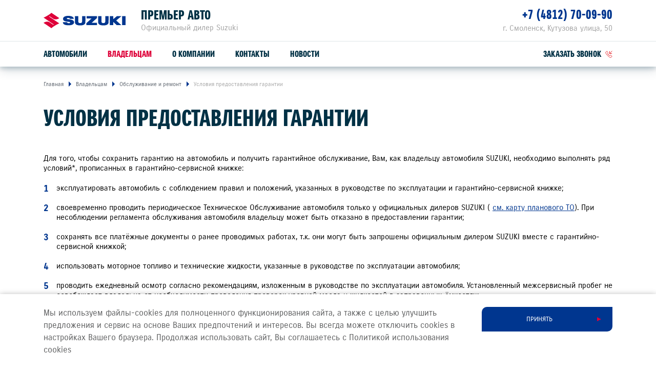

--- FILE ---
content_type: text/html; charset=UTF-8
request_url: https://suzuki-smolensk.ru/support/service-repair/guarantee-conditions/
body_size: 7698
content:
<!DOCTYPE html>
<html lang="ru">
<head itemscope itemtype="http://schema.org/WPHeader">
    
    
        
    
    

    











<meta charset="UTF-8">
<meta name="viewport" content="width=device-width, initial-scale=1.0">
<title itemprop="headline">Премьер Авто — Условия предоставления гарантии</title>
<meta name="keywords" content="Suzuki, в России, дилер, сайт, легковые автомобили">
<meta name="description" content="Официальный дилер Suzuki в России. На сайте Вы можете подобрать и купить автомобиль Suzuki">
<meta name="copyright" content="ООО «СУЗУКИ МОТОР РУС»">
<meta property="og:title" content="Премьер Авто — Условия предоставления гарантии">
<meta property="og:type" content="website">
<meta property="og:image" content="/images/suzuki.png">
<meta property="og:url" content="https://suzuki-smolensk.ru/support/service-repair/guarantee-conditions/">
<meta property="og:locale" content="ru_RU">
<meta property="og:description" content="Официальный дилер Suzuki в России. На сайте Вы можете подобрать и купить автомобиль Suzuki">
<meta property="og:site_name" content="Премьер Авто">
<meta property="sitegenerator" content="Perxis">
    
    




<link rel="stylesheet" href="/css/vendor.css?r=1768298855496">
<link rel="stylesheet" href="/css/main-mastersite.css?r=1768298855497">





<link rel="icon" href="/images/favicon.svg" type=image/svg+xml>


<link rel="canonical" href="https://suzuki-smolensk.ru/support/service-repair/guarantee-conditions/">


    




    
        
    
    


    


<!-- Google Tag Manager -->
<script>(function(w,d,s,l,i){w[l]=w[l]||[];w[l].push({'gtm.start':
new Date().getTime(),event:'gtm.js'});var f=d.getElementsByTagName(s)[0],
j=d.createElement(s),dl=l!='dataLayer'?'&l='+l:'';j.async=true;j.src=
'https://www.googletagmanager.com/gtm.js?id='+i+dl;f.parentNode.insertBefore(j,f);
})(window,document,'script','dataLayer','GTM-PP65RLZ');</script>
<!-- End Google Tag Manager -->




    


    
<script>
  var _mtm = window._mtm = window._mtm || [];
  _mtm.push({'mtm.startTime': (new Date().getTime()), 'event': 'mtm.Start'});
  (function() {
    var d=document, g=d.createElement('script'), s=d.getElementsByTagName('script')[0];
    g.async=true; g.src='https://tag.perx.ru/js/container_KFyv0c9C.js'; s.parentNode.insertBefore(g,s);
  })();
</script>

<script>window.PerxisWidgetForms=window.PerxisWidgetForms?window.PerxisWidgetForms:function(){const i={};function o(o){return void 0===i[o]&&(i[o]={initFormQueue:[],isReady:!1,url:void 0}),i[o]}function t(i){try{i()}catch(i){console.error(i)}}return{loadScript:function(i,e,n){void 0===n&&(n=document.body);const r=o(i);if(void 0===r.url){const o="perxisWidgetFormScriptOnLoad_"+i;window[o]=function(){r.isReady=!0,r.initFormQueue.forEach(t)};const d=document.createElement("script");d.async=!1,d.defer=!0,d.src=e,d.dataset.onload=o,n.appendChild(d)}},initForm:function(i,e){void 0===e&&(e="prod");let n=o(e);n.isReady?t(i):(n.initFormQueue.push(i),_mtm.push({event:"widget-forms-load-script-"+e}))}}}();</script>





</head>
<body data-layout="" itemscope itemtype="https://schema.org/WebPage">
    
        
    
    <div class="d-none" itemscope itemtype="https://schema.org/Organization">
        <meta itemprop="name" content="ООО «СУЗУКИ МОТОР РУС»">
        <link itemprop="url" href="https://suzuki-motor.ru">
        <a href="mailto:sz@suzuki-motor.ru" itemprop="email">SZ@SUZUKI-MOTOR.RU</a>
    </div>
    


    


<!-- Google Tag Manager (noscript) -->
<noscript><iframe src="https://www.googletagmanager.com/ns.html?id=GTM-PP65RLZ"
height="0" width="0" style="display:none;visibility:hidden"></iframe></noscript>
<!-- End Google Tag Manager (noscript) -->



    <header class="header">
    <div class="container">
        <div class="header-wrap">
            <div class="header__logo"><a class="header__logo-link" href="/"><img src="/images/logo.svg" alt="SUZUKI"></a></div>
            <div class="header__dealer">
                <div class="header__dealer-wrap">
                    <div class="header__dealer-info">
                        <div class="header__dealer-name">Премьер Авто</div>
                        <div class="header__dealer-desc">Официальный дилер Suzuki</div>
                    </div>
                    <button id="js-header-contact-button" class="header__contact-button"><svg class="header__contact-button-icon"><use xmlns:xlink="http://www.w3.org/1999/xlink" xlink:href="/images/icons/sprite.svg#icon-phone"></use></svg></button>
                </div>
                <div id="js-header-contacts" class="header__dealer-contacts">
                    <div class="container">
                        <div class="row justify-content-md-end"><div class="col-md header__dealer-item header__dealer-item_two">
                                <div class="header__dealer-address">г. Смоленск, Кутузова улица, 50</div>
                                <div class="header__dealer-phone"><a href="tel:&#43;74812700990">&#43;7 (4812) 70-09-90</a></div>
                            </div></div>
                    </div>
                </div>						
            </div>
            <button class="js-menu-dropdown-back header__back"></button>
            <button type="button" id="js-header-burger" class="header__burger" title="Меню"></button>
            </div>
        </div>
        <div class="menu-wrap">
            <div class="container">
                        <nav id="js-menu" class="menu">
            <ul class="menu__list">
                <li class="js-menu-item menu__item">
                    <a href="/auto/" class="menu__link menu__link_submenu js-menu-link-submenu">Автомобили</a>
                    <div class="js-menu-dropdown menu-dropdown">
                        <div class="menu-models">
                            <div class="js-menu-models-info menu-models__model menu-models__model_active">
                                <div class="container d-md-flex">
                                    <div class="menu-models__model-info">
                                        <div class="menu-models__model-title">
                                            <a href="/auto/new-vitara/" >SUZUKI VITARA</a>
                                        </div>
                                        <div class="menu-models__price-block">
                                            <div class="menu-models__model-price">
                                                <div class="menu-models__model-label">расход от</div>
                                                4,9 л/100 км
                                            </div>
                                            <div class="menu-models__model-price">
                                                <div class="menu-models__model-label">привод</div>
                                                2WD, ALLGRIP SELECT 4WD
                                            </div>
                                        </div>
                                    </div>
                                    <div class="menu-models__img">
                                        
     
        
        
        
        
         

            
            <picture  itemscope itemtype="https://schema.org/ImageObject"><source
                              type="image/avif"
                              srcset="https://cdn.perxis.ru/originals/cf79i32nifss73arv3u0/original?width=1110&fit=cover&fmt=avif"
                            >
                            <source
                              type="image/webp"
                              srcset="https://cdn.perxis.ru/originals/cf79i32nifss73arv3u0/original?width=1110&fit=cover&fmt=webp"
                            >
                            <source
                              srcset="https://cdn.perxis.ru/originals/cf79i32nifss73arv3u0/original?width=1110&fit=cover"
                            >
              <img
                src="https://cdn.perxis.ru/originals/cf79i32nifss73arv3u0/original"
                alt="VITARA"
                data-object-fit=" "
                itemprop="contentUrl"
                 loading="lazy"
                fetchpriority="auto"
              >
            </picture>

                                    </div>  
                                </div>
                            </div>
                            <div class="js-menu-models-info menu-models__model">
                                <div class="container d-md-flex">
                                    <div class="menu-models__model-info">
                                        <div class="menu-models__model-title">
                                            <a href="/auto/jimny/" >SUZUKI JIMNY</a>
                                        </div>
                                        <div class="menu-models__price-block">
                                            <div class="menu-models__model-price">
                                                <div class="menu-models__model-label">мощность</div>
                                                102 л.с.
                                            </div>
                                            <div class="menu-models__model-price">
                                                <div class="menu-models__model-label">привод</div>
                                                ALLGRIP PRO 4WD
                                            </div>
                                        </div>
                                    </div>
                                    <div class="menu-models__img">
                                        
     
        
        
        
        
         

            
            <picture  itemscope itemtype="https://schema.org/ImageObject"><source
                              type="image/avif"
                              srcset="https://cdn.perxis.ru/originals/cf79itanifss73arv410/original?width=1110&fit=cover&fmt=avif"
                            >
                            <source
                              type="image/webp"
                              srcset="https://cdn.perxis.ru/originals/cf79itanifss73arv410/original?width=1110&fit=cover&fmt=webp"
                            >
                            <source
                              srcset="https://cdn.perxis.ru/originals/cf79itanifss73arv410/original?width=1110&fit=cover"
                            >
              <img
                src="https://cdn.perxis.ru/originals/cf79itanifss73arv410/original"
                alt="JIMNY"
                data-object-fit=" "
                itemprop="contentUrl"
                 loading="lazy"
                fetchpriority="auto"
              >
            </picture>

                                    </div>  
                                </div>
                            </div>
                            <div class="container">
                                <ul class="row menu-models__list">
                                    
                                    <li class="menu-models__item">
                                        <a href="/auto/new-vitara/" class="js-menu-models-link menu-models__item-link menu-models__item-link_active">
                                            <div class="menu-models__item-img">
                                            
     
        
        
        
        
         

            
            <picture  itemscope itemtype="https://schema.org/ImageObject"><source
                              type="image/avif"
                              srcset="https://cdn.perxis.ru/originals/cf79i32nifss73arv3tg/original?width=440&fit=cover&fmt=avif"
                            >
                            <source
                              type="image/webp"
                              srcset="https://cdn.perxis.ru/originals/cf79i32nifss73arv3tg/original?width=440&fit=cover&fmt=webp"
                            >
                            <source
                              srcset="https://cdn.perxis.ru/originals/cf79i32nifss73arv3tg/original?width=440&fit=cover"
                            >
              <img
                src="https://cdn.perxis.ru/originals/cf79i32nifss73arv3tg/original"
                alt="VITARA"
                data-object-fit=" "
                itemprop="contentUrl"
                 loading="lazy"
                fetchpriority="auto"
              >
            </picture>

                                            </div>
                                            <div class="menu-models__item-text">
                                                <div class="menu-models__item-title">VITARA</div>
                                            
                                            </div>
                                        </a>
                                    </li>
                                    
                                    <li class="menu-models__item">
                                        <a href="/auto/jimny/" class="js-menu-models-link menu-models__item-link">
                                            <div class="menu-models__item-img">
                                            
     
        
        
        
        
         

            
            <picture  itemscope itemtype="https://schema.org/ImageObject"><source
                              type="image/avif"
                              srcset="https://cdn.perxis.ru/originals/cf79itanifss73arv40g/original?width=440&fit=cover&fmt=avif"
                            >
                            <source
                              type="image/webp"
                              srcset="https://cdn.perxis.ru/originals/cf79itanifss73arv40g/original?width=440&fit=cover&fmt=webp"
                            >
                            <source
                              srcset="https://cdn.perxis.ru/originals/cf79itanifss73arv40g/original?width=440&fit=cover"
                            >
              <img
                src="https://cdn.perxis.ru/originals/cf79itanifss73arv40g/original"
                alt="JIMNY"
                data-object-fit=" "
                itemprop="contentUrl"
                 loading="lazy"
                fetchpriority="auto"
              >
            </picture>

                                            </div>
                                            <div class="menu-models__item-text">
                                                <div class="menu-models__item-title">JIMNY</div>
                                            
                                            </div>
                                        </a>
                                    </li>
                                </ul>
                            </div>
                        </div>
                    </div>
                </li>
                <li class="js-menu-item menu__item">
                    <a href="/support/" class="menu__link menu__link_submenu js-menu-link-submenu menu__link_current">Владельцам</a>
                    <div class="js-menu-dropdown menu-dropdown">
                        <div class="menu-lev2">
                            <div class="container">
                                <div class="row">
                                    <div class="offset-sm-2 col-sm-8 offset-md-0 col-md-4">
                                            <a href="/support/service-repair/" class="menu-lev2__title">Обслуживание и ремонт</a>
                                        
                                        <ul class="menu-lev2__list">
                                            <li class="menu-lev2__item">
                                                <a href="/suzuki/loyalty/" class="menu-lev2__link">Программа лояльности</a>
                                            </li>
                                            <li class="menu-lev2__item">
                                                <a href="/support/service-repair/service/" class="menu-lev2__link">Сервисное обслуживание</a>
                                            </li>
                                            <li class="menu-lev2__item">
                                                <a href="/support/service-repair/warranty-and-post-warranty-service/" class="menu-lev2__link">Гарантийное обслуживание</a>
                                            </li>
                                            <li class="menu-lev2__item">
                                                <a href="/support/service-repair/assistance/" class="menu-lev2__link">Suzuki Assistance</a>
                                            </li>
                                        </ul>
                                    </div>
                                    <div class="offset-sm-2 col-sm-8 offset-md-0 col-md-4">
                                            <a href="/support/spare-parts-accessories/" class="menu-lev2__title">Запчасти и аксессуары</a>
                                        
                                        <ul class="menu-lev2__list">
                                            <li class="menu-lev2__item">
                                                <a href="/support/spare-parts-accessories/spare-parts/" class="menu-lev2__link">Оригинальные запчасти</a>
                                            </li>
                                            <li class="menu-lev2__item">
                                                <a href="https://suzutec.ru/" class="menu-lev2__link">Продукция SUZUTEC</a>
                                            </li>
                                            <li class="menu-lev2__item">
                                                <a href="/support/spare-parts-accessories/current/" class="menu-lev2__link">Кузовные запчасти и ремонт</a>
                                            </li>
                                            <li class="menu-lev2__item">
                                                <a href="/support/spare-parts-accessories/get-price/" class="menu-lev2__link">Узнать стоимость детали</a>
                                            </li>
                                        </ul>
                                    </div>
                                    <div class="offset-sm-2 col-sm-8 offset-md-0 col-md-4">
                                            <a href="/support/specpredlozheniya/" class="menu-lev2__title">Спецпредложения</a>
                                        
                                        <ul class="menu-lev2__list">
                                            <li class="menu-lev2__item">
                                                <a href="/support/specpredlozheniya/service-actions/" class="menu-lev2__link">Сервисные акции</a>
                                            </li>
                                            <li class="menu-lev2__item">
                                                <a href="/support/service-repair/advantages/" class="menu-lev2__link">Suzuki Привилегия 3&#43;</a>
                                            </li>
                                        </ul>
                                    </div>
                                </div>
                                <div class="menu-lev2__buttons">
                                    <a href="/support/service-repair/zapis-na-to/" class="menu-lev2__buttons-item">Запись на ТО</a>
                                    <a href="/support/service-repair/prices/" class="menu-lev2__buttons-item">Рассчитать ТО</a>
                                    <a href="/support/service-repair/campaigns/" class="menu-lev2__buttons-item">Сервисные кампании</a>
                                </div>
                            </div>
                        </div>
                    </div>
                </li>
                <li class="js-menu-item menu__item">
                    <a href="/about/o-kompanii/" class="menu__link">О компании</a>
                </li>
                <li class="js-menu-item menu__item">
                    <a href="/about/contacts/" class="menu__link">Контакты</a>
                </li>
                <li class="js-menu-item menu__item">
                    <a href="/press/news/" class="menu__link">Новости</a>
                </li>
                <li class="js-menu-item menu__item">
                    <a href="" class="menu__link menu__link_submenu js-menu-link-submenu"></a>
                    <div class="js-menu-dropdown menu-dropdown">
                        <div class="menu-lev2">
                            <div class="container">
                                <div class="row">
                                    <div class="offset-sm-2 col-sm-8 offset-md-0 col-md-4">
                                            <a href="/buy/new-auto/onlajn-odobrenie-avtokredita/" class="menu-lev2__title">ОНЛАЙН ОДОБРЕНИЕ АВТОКРЕДИТА</a>
                                        
                                    </div>
                                </div>
                                <div class="menu-lev2__buttons">
                                </div>
                            </div>
                        </div>
                    </div>
                </li>
                <li class="menu__item header-links">
                    <a class="js-formpopup-link header-links__item header-links__item-callback" href="#" onclick="window.formFeedback.open(); return false;"><span>заказать звонок</span><svg class="svg-icon header-links__icon" width="14" height="14"><use xlink:href="/images/icons/sprite.svg#icon-callback"></use></svg></a>
                </li>
            </ul>
        </nav>
            </div>
        </div>
    </div>
</header>
    <main class="main main-">
    
                <div class="breadcrumbs">
                <div class="container">
                    <ul itemscope itemtype="https://schema.org/BreadcrumbList">
                        <li itemprop="itemListElement" itemscope itemtype="https://schema.org/ListItem">
                            <a href="https://suzuki-smolensk.ru/" title="Главная" itemprop="item">                    
                                <span itemprop="name">Главная</span>
                                <meta itemprop="position" content="1">
                            </a>
                        </li>   
                        <li itemprop="itemListElement" itemscope itemtype="https://schema.org/ListItem">                    
                            <a href="/support/" title="Владельцам" itemprop="item" rel="nofollow">
                                <span itemprop="name">Владельцам</span>
                                <meta itemprop="position" content="2">
                            </a>
                        </li>
                           
                        <li itemprop="itemListElement" itemscope itemtype="https://schema.org/ListItem">                    
                            <a href="/support/service-repair/" title="Обслуживание и ремонт" itemprop="item" rel="nofollow">
                                <span itemprop="name">Обслуживание и ремонт</span>
                                <meta itemprop="position" content="3">
                            </a>
                        </li>
                        
                        <li itemprop="itemListElement" itemscope itemtype="https://schema.org/ListItem">                    
                            <a href="https://suzuki-smolensk.ru/support/service-repair/guarantee-conditions/" title="Условия предоставления гарантии" itemprop="item" rel="nofollow">
                                <span itemprop="name">Условия предоставления гарантии</span>
                                <meta itemprop="position" content="4">
                            </a>
                        </li>
                    </ul>
                </div>
            </div>
    
        

    

    
    

    
<a id="ci0ona2nifss73bdmtcg" class="block-ancor"></a>

<div class="web_block_header">
        <div class="container">
            <h1 class="web_block_header__title">УСЛОВИЯ ПРЕДОСТАВЛЕНИЯ ГАРАНТИИ</h1>
        </div>
</div>

        

    

    
    

    
<a id="ci0oo0inifss73bdmtf0" class="block-ancor"></a>

<div class="web_block_text">
        <div class="container">
        <div class="row">
            <div class="col-12 text-content web_block_text__content">
            <p>Для того, чтобы сохранить гарантию на автомобиль и получить гарантийное обслуживание, Вам, как владельцу автомобиля SUZUKI, необходимо выполнять ряд условий*, прописанных в гарантийно-сервисной книжке:</p>
<ol>
<li>эксплуатировать автомобиль с соблюдением правил и положений, указанных в руководстве по эксплуатации и гарантийно-сервисной книжке;</li>
<li>своевременно проводить периодическое Техническое Обслуживание автомобиля только у официальных дилеров SUZUKI (
<a href="/support/service-repair/service/tehnicheskoe-obsluzhivanie/">см. карту планового ТО</a>). При несоблюдении регламента обслуживания автомобиля владельцу может быть отказано в предоставлении гарантии;</li>
<li>сохранять все платёжные документы о ранее проводимых работах, т.к. они могут быть запрошены официальным дилером SUZUKI вместе с гарантийно-сервисной книжкой;</li>
<li>использовать моторное топливо и технические жидкости, указанные в руководстве по эксплуатации автомобиля;</li>
<li>проводить ежедневный осмотр согласно рекомендациям, изложенным в руководстве по эксплуатации автомобиля. Установленный межсервисный пробег не освобождает владельца от необходимости проведения проверок уровней масла и жидкостей в заправочных ёмкостях;</li>
<li>проверять уровень моторного масла после интенсивной езды на близких к предельным режимах и, если необходимо, доливать масло, используя масло марки и спецификации, рекомендованное официальными дилерами SUZUKI;</li>
<li>осуществлять замену масла в трансмиссии автомобиля после каждого погружения соответствующего узла в воду, например, после преодоления водных преград;</li>
<li>своевременно и за свой счёт устранять любые обнаруженные повреждения лакокрасочного покрытия кузова, вызванные внешним воздействием;</li>
<li>предоставлять автомобиль за свой счёт к ближайшему официальному дилеру SUZUKI для осуществления гарантийного обслуживания.</li>
</ol>
<p>Также обращаем внимание, что согласно гарантийной политике SUZUKI при проведении технического обслуживания или выполнении какого-либо ремонта производитель рекомендует использовать только оригинальные запасные части, жидкости и т.д.</p>

            </div>
        </div>
    </div>
</div>

        

    

    
    

    
<a id="ci0ooaanifss73bdmtk0" class="block-ancor"></a>

<div class="web_block_text web_block_text_disclaimer">
        <div class="container">
        <div class="row">
            <div class="col-12 text-content web_block_text__content">
            * С более подробной информацией Вы можете ознакомиться в гарантийно-сервисной книжке.
            </div>
        </div>
    </div>
</div>


    </main>
    

<script>
        window.addEventListener('load', function() {
            function initSwfModalBaseWidget() {
                try {
                    var swf = new SuzukiForms({
                        perxis: {
                            ids: {
                                space: 'cid9272nifss73be1mt0',
                                env: 'master',
                                cities: 'dealers_cities',
                                dealers: 'dealers_dealerships',
                                calltouch: 'yyy',
                            },
                        },

                        service: {
                            hosts: {
                                forms: 'https://forms.platform.perxis.ru/form',
                                data: window.location.origin,
                            },
                            endpoints: {
                                cities: '\/data\/dealer-centers-by-city-for-dealer\/index.json',
                            },
                        },
                    })

                    window.formFeedback = swf.render({
                        name: 'subscribe-news',
                        type: 'modal',
                        query_params: [
                            'utm_source',
                            'utm_medium',
                            'utm_campaign',
                            'utm_content',
                            'utm_term',
                        ],
                        form_data_params: {
                            source: 'dealer_site',
                            site_url: window.location.href,
                            dealer: { id: "cem0anqnifss7393dutg",
                                    collection_id: "dealers_dealers"},
                        },
                        config: {
                            id: 'forms_callback',
                            title: 'Заказать звонок',
                            subtitle: null,
                            button_label: 'Отправить заявку',
                            dealer: null,
                            city: null,
                            phone_masks: ['ru'],
                            
                            personal_data_label: "Я согласен на обработку персональных данных \u003ca href=\"/about/iuridicheskaia-informatsiia/\"\u003eСмотреть правила\u003c/a\u003e",isDealerSite: true,
                            communication_label: "Согласен на получение \u003ca href=\u0022\/soglasie-na-poluchenie-reklamno-informatsionnykh-rassylok\/\u0022\u003eрекламно-информационных рассылок\u003c\/a\u003e",final: 'modal',
                            fields: {
                                additional_info: {
                                    visible: false,
                                },
                            },
                        },
                    })
                } catch (err) {
                    console.warn('Не удалось запустить виджет swf-base-as-callback-widget', err)
                }
            }

            window.PerxisWidgetForms.initForm(initSwfModalBaseWidget, "prod")
        })
    </script>
<footer>
    <div class="footer">
            <div class="footer__menu-wrap">
                <div class="container">
                    <div class="row footer__top">
                        <nav class="col-sm-6 col-md-9 footer__menu">
                            <div class="row">
                                    <div class="col-md-4 footer__menu-item footer__collapse js-footer-collapse">
                                        <div class="footer__collapse-header footer__menu-title js-footer-collapse-header">
                                            Мир Suzuki
                                        </div>
                                        <div class="footer__collapse-content js-footer-collapse-content">
                                            <div class="js-footer-collapse-inner-content">
                                                <div class="footer__menu-links">
                                                    <a href="/suzuki/o-suzuki/" class="footer__menu-link">О SUZUKI</a>
                                                    <a href="/suzuki/history/" class="footer__menu-link">История Suzuki</a>
                                                    <a href="/suzuki/loyalty/" class="footer__menu-link">Программа лояльности</a>
                                                </div>
                                            </div>
                                        </div>
                                    </div>
                                    <div class="col-md-4 footer__menu-item footer__collapse js-footer-collapse">
                                        <div class="footer__collapse-header footer__menu-title js-footer-collapse-header">
                                            Пресс-центр
                                        </div>
                                        <div class="footer__collapse-content js-footer-collapse-content">
                                            <div class="js-footer-collapse-inner-content">
                                                <div class="footer__menu-links">
                                                    <a href="/press/news/" class="footer__menu-link">Новости</a>
                                                </div>
                                            </div>
                                        </div>
                                    </div>
                                    <div class="col-md-4 footer__menu-item footer__collapse js-footer-collapse">
                                        <div class="footer__collapse-header footer__menu-title js-footer-collapse-header">
                                            О КОМПАНИИ
                                        </div>
                                        <div class="footer__collapse-content js-footer-collapse-content">
                                            <div class="js-footer-collapse-inner-content">
                                                <div class="footer__menu-links">
                                                    <a href="/about/o-kompanii/" class="footer__menu-link">О компании</a>
                                                    <a href="/about/contacts/" class="footer__menu-link">Контакты</a>
                                                    <a href="/about/iuridicheskaia-informatsiia/" class="footer__menu-link">Юридическая информация</a>
                                                </div>
                                            </div>
                                        </div>
                                    </div>
                            </div>
                        </nav>
                        <div class="col-sm-6 col-md-3 footer__menu footer__contact">
                            <div class="footer__menu-title footer__contact-title">
                                Связаться с нами
                            </div>
                            <div class="footer__menu-contacts">
                                        
                                        
                                        
                                <div class="footer__menu-contacts-item d-flex">
                                
                                    <a href="tel: &#43;74812700990" class="footer__menu-contacts-phone">+7 (4812) 70-09-90</a>
                                    <a href="mailto: info@suzuki-smolensk.ru" class="footer__menu-contacts-email">info@suzuki-smolensk.ru</a>
                                </div>
                            </div>
                        </div>
                    </div>
                    <div class="row footer1">
                        <div class="col-sm-6 col-lg-3 footer1__social">
                            <div class="footer1__social-wrap"> 
                                
                                <div class="footer1__social-content">
                                              



<a href="https://ok.ru/group/54103388455074" rel="nofollow" title="ok" aria-label="ok" class="footer1__social-item" itemprop="sameAs"
>  <svg class="svg-icon svg-icon footer1__social-icon" width="40" height="40"><use xlink:href="/images/icons/sprite.svg#ok"></use></svg><span>ok</span></a>

                                              



<a href="https://vk.com/suzukismolensk" rel="nofollow" title="vk" aria-label="vk" class="footer1__social-item" itemprop="sameAs"
>  <svg class="svg-icon svg-icon footer1__social-icon" width="40" height="40"><use xlink:href="/images/icons/sprite.svg#vk"></use></svg><span>vk</span></a>

                                              



<a href="https://dzen.ru/suzukirussia" rel="nofollow" title="zen-ring" aria-label="zen" class="footer1__social-item" itemprop="sameAs"
>  <svg class="svg-icon svg-icon footer1__social-icon" width="40" height="40"><use xlink:href="/images/icons/sprite.svg#zen"></use></svg><span>zen-ring</span></a>

                                              



<a href="https://t.me/Suzuki_Russia_official" rel="nofollow" title="tg-ring" aria-label="tg" class="footer1__social-item" itemprop="sameAs"
>  <svg class="svg-icon svg-icon footer1__social-icon" width="40" height="40"><use xlink:href="/images/icons/sprite.svg#tg"></use></svg><span>tg-ring</span></a>

                                </div>
                            </div > 
                        </div>
                        <div class="d-lg-flex col-sm-6 col-lg-9 align-self-sm-end">
                            <div class="footer1__copy-box">
                                <span>&copy 2026<br class="d-md-none"> Премьер Авто</span>
                            </div>
                            <div class="footer1__creator">
                                <a href="https://perx.ru/" target="_blank" rel="nofollow" class="footer1__creator-link">Сделано в Perx</a>
                            </div>
                        </div>
                    </div>
                </div>
            </div>
        </div>
    </div>
</footer>
    <script src="/js/vendor.js"></script>
<script src="/js/main-mastersite.js"></script>

    
<div class="js-cookie-notify cookie-notify cookie-notify_hidden">
	<div class="container">
		<div class="row">
			<div class="col-lg-9 cookie-notify__text">Мы используем файлы-cookies для полноценного функционирования сайта, а также с целью улучшить предложения и сервис на основе Ваших предпочтений и интересов. Вы всегда можете отключить cookies в настройках Вашего браузера. Продолжая использовать сайт, Вы соглашаетесь с Политикой использования cookies</div>
			<div class="col-lg-3 d-lg-flex justify-content-lg-end">
				<button class="js-cookie-notify-btn btn btn_primary cookie-notify__btn">Принять</button>
			</div>
		</div>
	</div>
</div>
    


    





    
        
    
</body>
</html>


--- FILE ---
content_type: text/plain
request_url: https://www.google-analytics.com/j/collect?v=1&_v=j102&a=920062123&t=pageview&_s=1&dl=https%3A%2F%2Fsuzuki-smolensk.ru%2Fsupport%2Fservice-repair%2Fguarantee-conditions%2F&ul=en-us%40posix&dt=%D0%9F%D1%80%D0%B5%D0%BC%D1%8C%D0%B5%D1%80%20%D0%90%D0%B2%D1%82%D0%BE%20%E2%80%94%20%D0%A3%D1%81%D0%BB%D0%BE%D0%B2%D0%B8%D1%8F%20%D0%BF%D1%80%D0%B5%D0%B4%D0%BE%D1%81%D1%82%D0%B0%D0%B2%D0%BB%D0%B5%D0%BD%D0%B8%D1%8F%20%D0%B3%D0%B0%D1%80%D0%B0%D0%BD%D1%82%D0%B8%D0%B8&sr=1280x720&vp=1280x720&_u=YEBAAAABAAAAAC~&jid=907573934&gjid=351811880&cid=976834933.1768870032&tid=UA-152060920-1&_gid=1495932493.1768870032&_r=1&_slc=1&gtm=45He61e1n81PP65RLZza200&gcd=13l3l3l3l1l1&dma=0&tag_exp=103116026~103200004~104527906~104528501~104684208~104684211~105391252~115938466~115938468~117041587&z=2108272880
body_size: -451
content:
2,cG-GT6QFN68P8

--- FILE ---
content_type: application/javascript; charset=UTF-8
request_url: https://suzuki-smolensk.ru/js/vendor.js
body_size: 44128
content:
!function(e,t){"function"==typeof define&&define.amd?define([],function(){return e.svg4everybody=t()}):"object"==typeof module&&module.exports?module.exports=t():e.svg4everybody=t()}(this,function(){function h(e,t,a){if(a){var i=document.createDocumentFragment(),s=!t.hasAttribute("viewBox")&&a.getAttribute("viewBox");s&&t.setAttribute("viewBox",s);for(var n=a.cloneNode(!0);n.childNodes.length;)i.appendChild(n.firstChild);e.appendChild(i)}}return function(e){var o=Object(e),e=window.top!==window.self,l="polyfill"in o?o.polyfill:/\bTrident\/[567]\b|\bMSIE (?:9|10)\.0\b/.test(navigator.userAgent)||(navigator.userAgent.match(/\bEdge\/12\.(\d+)\b/)||[])[1]<10547||(navigator.userAgent.match(/\bAppleWebKit\/(\d+)\b/)||[])[1]<537||/\bEdge\/.(\d+)\b/.test(navigator.userAgent)&&e,d={},c=window.requestAnimationFrame||setTimeout,u=document.getElementsByTagName("use"),p=0;l&&function e(){for(var t=0;t<u.length;){var a,i,s=u[t],n=s.parentNode,r=function(e){for(var t=e;"svg"!==t.nodeName.toLowerCase()&&(t=t.parentNode););return t}(n);r?(!(a=s.getAttribute("xlink:href")||s.getAttribute("href"))&&o.attributeName&&(a=s.getAttribute(o.attributeName)),l&&(!o.validate||o.validate(a,r,s)?(n.removeChild(s),a=(s=a.split("#")).shift(),s=s.join("#"),a.length?((i=d[a])||((i=d[a]=new XMLHttpRequest).open("GET",a),i.send(),i._embeds=[]),i._embeds.push({parent:n,svg:r,id:s}),function(i){i.onreadystatechange=function(){var a;4===i.readyState&&((a=i._cachedDocument)||((a=i._cachedDocument=document.implementation.createHTMLDocument("")).body.innerHTML=i.responseText,i._cachedTarget={}),i._embeds.splice(0).map(function(e){var t=(t=i._cachedTarget[e.id])||(i._cachedTarget[e.id]=a.getElementById(e.id));h(e.parent,e.svg,t)}))},i.onreadystatechange()}(i)):h(n,r,document.getElementById(s))):(++t,++p))):++t}(!u.length||0<u.length-p)&&c(e,67)}()}}),function(e,t){"object"==typeof exports&&"undefined"!=typeof module?module.exports=t():"function"==typeof define&&define.amd?define(t):(e="undefined"!=typeof globalThis?globalThis:e||self).LazyLoad=t()}(this,function(){"use strict";function t(){return(t=Object.assign||function(e){for(var t=1;t<arguments.length;t++){var a,i=arguments[t];for(a in i)Object.prototype.hasOwnProperty.call(i,a)&&(e[a]=i[a])}return e}).apply(this,arguments)}function r(e){return t({},ie,e)}function e(t,e){var a,i="LazyLoad::Initialized",t=new t(e);try{a=new CustomEvent(i,{detail:{instance:t}})}catch(e){(a=document.createEvent("CustomEvent")).initCustomEvent(i,!1,!1,{instance:t})}window.dispatchEvent(a)}function o(e){return S(e,oe)}function n(e){M(e,null)}function d(e,t,a,i){e&&(void 0!==i?e(t,a,i):void 0!==a?e(t,a):e(t))}function c(e,t){te?e.classList.add(t):e.className+=(e.className?" ":"")+t}function u(e){return e.llTempImage}function l(e,t){!t||(t=t._observer)&&t.unobserve(e)}function p(e,t){e&&(e.loadingCount+=t)}function _(e,t){e&&(e.toLoadCount=t)}function h(e,t){(e=e.parentNode)&&"PICTURE"===e.tagName&&ce(e).forEach(t)}function N(e,t){ce(e).forEach(t)}function G(e){delete e[x]}function a(t,e){var a;$(t)||(a={},e.forEach(function(e){a[e]=t.getAttribute(e)}),t[x]=a)}function m(t,e){var a;$(t)&&(a=he(t),e.forEach(function(e){fe(t,e,a[e])}))}function H(e,t,a){c(e,t.class_applied),M(e,se),a&&(t.unobserve_completed&&l(e,t),d(t.callback_applied,e,a))}function B(e,t,a){c(e,t.class_loading),M(e,T),a&&(p(a,1),d(t.callback_loading,e,a))}function R(e,t){O(e,E,S(e,t.data_sizes)),O(e,w,S(e,t.data_srcset)),O(e,y,S(e,t.data_src))}function F(e,t){!t||0<t.loadingCount||0<t.toLoadCount||d(e.callback_finish,t)}function X(e,t,a){e.addEventListener(t,a),e.llEvLisnrs[t]=a}function f(e){return!!e.llEvLisnrs}function v(e){if(f(e)){var t,a,i=e.llEvLisnrs;for(t in i){var s=i[t];a=t,e.removeEventListener(a,s)}delete e.llEvLisnrs}}function Y(e,t,a){var i;delete e.llTempImage,p(a,-1),(i=a)&&--i.toLoadCount,P(e,t.class_loading),t.unobserve_completed&&l(e,a)}function g(e,t,a){var i,s,n;-1<Te.indexOf(e.tagName)?(A(i=e,s=t,n=a),xe(i,s,n)):(i=t,s=a,de(n=e),A(n,i,s),me(n),ge(n,i,s),be(n,i,s),ye(n,i,s))}function V(e){e.removeAttribute(y),e.removeAttribute(w),e.removeAttribute(E)}function W(e){h(e,function(e){m(e,I)}),m(e,I)}function q(e,t){var a;(Ce[(a=e).tagName]||ve)(a),a=t,z(t=e)||k(t)||(P(t,a.class_entered),P(t,a.class_exited),P(t,a.class_applied),P(t,a.class_loading),P(t,a.class_loaded),P(t,a.class_error)),n(e),G(e)}function j(e,t,a,i){var s;a.cancel_on_exit&&o(e)===T&&"IMG"===e.tagName&&(v(e),h(s=e,function(e){V(e)}),V(s),W(e),P(e,a.class_loading),p(i,-1),n(e),d(a.callback_cancel,e,t,i))}function U(e,t,a,i){var s,n,r=0<=le.indexOf(o(e));M(e,"entered"),c(e,a.class_entered),P(e,a.class_exited),s=e,n=i,a.unobserve_entered&&l(s,n),d(a.callback_enter,e,t,i),r||g(e,a,i)}function K(e,i,s){e.forEach(function(e){var t,a;-1!==Se.indexOf(e.tagName)&&(t=i,a=s,(e=e).setAttribute("loading","lazy"),A(e,t,a),Ee(e,t),M(e,ne))}),_(s,0)}function i(e){return e.container.querySelectorAll(e.elements_selector)}function Q(e){return o(e)===C}function J(e,t){return e=e||i(t),Pe(e).filter(z)}function s(e,t){var a,i,s,n,e=r(e);this._settings=e,this.loadingCount=0,a=e,i=this,ee&&!Me(a)&&(i._observer=new IntersectionObserver(function(e){ke(e,a,i)},ze(a))),s=e,n=this,b&&(n._onlineHandler=function(){Le(s,n)},window.addEventListener("online",n._onlineHandler)),this.update(t)}var b="undefined"!=typeof window,Z=b&&!("onscroll"in window)||"undefined"!=typeof navigator&&/(gle|ing|ro)bot|crawl|spider/i.test(navigator.userAgent),ee=b&&"IntersectionObserver"in window,te=b&&"classList"in document.createElement("p"),ae=b&&1<window.devicePixelRatio,ie={elements_selector:".lazy",container:Z||b?document:null,threshold:300,thresholds:null,data_src:"src",data_srcset:"srcset",data_sizes:"sizes",data_bg:"bg",data_bg_hidpi:"bg-hidpi",data_bg_multi:"bg-multi",data_bg_multi_hidpi:"bg-multi-hidpi",data_bg_set:"bg-set",data_poster:"poster",class_applied:"applied",class_loading:"loading",class_loaded:"loaded",class_error:"error",class_entered:"entered",class_exited:"exited",unobserve_completed:!0,unobserve_entered:!1,cancel_on_exit:!0,callback_enter:null,callback_exit:null,callback_applied:null,callback_loading:null,callback_loaded:null,callback_error:null,callback_finish:null,callback_cancel:null,use_native:!1,restore_on_error:!1},y="src",w="srcset",E="sizes",x="llOriginalAttrs",T="loading",se="applied",C="error",ne="native",re="data-",oe="ll-status",S=function(e,t){return e.getAttribute(re+t)},M=function(e,t){var a=oe;a=re+a,null===t?e.removeAttribute(a):e.setAttribute(a,t)},z=function(e){return null===o(e)},k=function(e){return o(e)===ne},le=[T,"loaded",se,C],P=function(e,t){te?e.classList.remove(t):e.className=e.className.replace(new RegExp("(^|\\s+)"+t+"(\\s+|$)")," ").replace(/^\s+/,"").replace(/\s+$/,"")},de=function(e){e.llTempImage=document.createElement("IMG")},ce=function(e){for(var t,a=[],i=0;t=e.children[i];i+=1)"SOURCE"===t.tagName&&a.push(t);return a},L=[y],ue=[y,"poster"],I=[y,w,E],pe=["data"],$=function(e){return!!e[x]},he=function(e){return e[x]},me=function(e){$(e)||(e[x]={backgroundImage:e.style.backgroundImage})},fe=function(e,t,a){a?e.setAttribute(t,a):e.removeAttribute(t)},ve=function(e){var t;$(e)&&(t=he(e),e.style.backgroundImage=t.backgroundImage)},O=function(e,t,a){a&&e.setAttribute(t,a)},ge=function(e,t,a){var i=S(e,t.data_bg),s=S(e,t.data_bg_hidpi),s=ae&&s?s:i;s&&(e.style.backgroundImage='url("'.concat(s,'")'),u(e).setAttribute(y,s),B(e,t,a))},be=function(e,t,a){var i=S(e,t.data_bg_multi),s=S(e,t.data_bg_multi_hidpi),s=ae&&s?s:i;s&&(e.style.backgroundImage=s,H(e,t,a))},ye=function(e,t,a){var i,s=S(e,t.data_bg_set);s&&(i=(s=s.split("|")).map(function(e){return"image-set(".concat(e,")")}),e.style.backgroundImage=i.join(),""===e.style.backgroundImage&&(i=s.map(function(e){return"-webkit-image-set(".concat(e,")")}),e.style.backgroundImage=i.join()),H(e,t,a))},we={IMG:function(e,t){h(e,function(e){a(e,I),R(e,t)}),a(e,I),R(e,t)},IFRAME:function(e,t){a(e,L),O(e,y,S(e,t.data_src))},VIDEO:function(e,t){N(e,function(e){a(e,L),O(e,y,S(e,t.data_src))}),a(e,ue),O(e,"poster",S(e,t.data_poster)),O(e,y,S(e,t.data_src)),e.load()},OBJECT:function(e,t){a(e,pe),O(e,"data",S(e,t.data_src))}},Ee=function(e,t){var a=we[e.tagName];a&&a(e,t)},xe=function(e,t,a){var i=we[e.tagName];i&&(i(e,t),B(e,t,a))},Te=["IMG","IFRAME","VIDEO","OBJECT"],A=function(n,r,o){var e,t,a,i,l=u(n)||n;f(l)||(t=function(e){var t,a,i,s;a=r,i=o,s=k(t=n),Y(t,a,i),c(t,a.class_loaded),M(t,"loaded"),d(a.callback_loaded,t,i),s||F(a,i),v(l)},a=function(e){var t,a,i,s;a=r,i=o,s=k(t=n),Y(t,a,i),c(t,a.class_error),M(t,C),d(a.callback_error,t,i),a.restore_on_error&&m(t,I),s||F(a,i),v(l)},f(e=l)||(e.llEvLisnrs={}),i="VIDEO"===e.tagName?"loadeddata":"load",X(e,i,t),X(e,"error",a))},Ce={IMG:W,IFRAME:function(e){m(e,L)},VIDEO:function(e){N(e,function(e){m(e,L)}),m(e,ue),e.load()},OBJECT:function(e){m(e,pe)}},Se=["IMG","IFRAME","VIDEO"],Me=function(e){return e.use_native&&"loading"in HTMLImageElement.prototype},ze=function(e){return{root:e.container===document?null:e.container,rootMargin:e.thresholds||e.threshold+"px"}},ke=function(e,s,n){e.forEach(function(e){return(i=e).isIntersecting||0<i.intersectionRatio?U(e.target,e,s,n):(i=e.target,e=e,t=s,a=n,void(z(i)||(c(i,t.class_exited),j(i,e,t,a),d(t.callback_exit,i,e,a))));var t,a,i})},Pe=function(e){return Array.prototype.slice.call(e)},Le=function(t,e){var a;a=i(t),Pe(a).filter(Q).forEach(function(e){P(e,t.class_error),n(e)}),e.update()};if(s.prototype={update:function(e){var t,a=this._settings,e=J(e,a);_(this,e.length),Z||!ee?this.loadAll(e):Me(a)?K(e,a,this):(a=this._observer,e=e,a.disconnect(),t=a,e.forEach(function(e){t.observe(e)}))},destroy:function(){var e;this._observer&&this._observer.disconnect(),e=this,b&&window.removeEventListener("online",e._onlineHandler),i(this._settings).forEach(function(e){G(e)}),delete this._observer,delete this._settings,delete this._onlineHandler,delete this.loadingCount,delete this.toLoadCount},loadAll:function(e){var t=this,a=this._settings;J(e,a).forEach(function(e){l(e,t),g(e,a,t)})},restoreAll:function(){var t=this._settings;i(t).forEach(function(e){q(e,t)})}},s.load=function(e,t){t=r(t);g(e,t)},s.resetStatus=function(e){n(e)},b){var Ie=s,D=window.lazyLoadOptions;if(D)if(D.length)for(var $e,Oe=0;$e=D[Oe];Oe+=1)e(Ie,$e);else e(Ie,D)}return s}),function(e,t){"object"==typeof exports&&"undefined"!=typeof module?module.exports=t():"function"==typeof define&&define.amd?define(t):(e="undefined"!=typeof globalThis?globalThis:e||self).Swiper=t()}(this,function(){"use strict";function i(e,t){for(var a=0;a<t.length;a++){var i=t[a];i.enumerable=i.enumerable||!1,i.configurable=!0,"value"in i&&(i.writable=!0),Object.defineProperty(e,i.key,i)}}function e(){return(e=Object.assign||function(e){for(var t=1;t<arguments.length;t++){var a,i=arguments[t];for(a in i)Object.prototype.hasOwnProperty.call(i,a)&&(e[a]=i[a])}return e}).apply(this,arguments)}function s(e){return null!==e&&"object"==typeof e&&"constructor"in e&&e.constructor===Object}function n(t,a){void 0===t&&(t={}),void 0===a&&(a={}),Object.keys(a).forEach(function(e){void 0===t[e]?t[e]=a[e]:s(a[e])&&s(t[e])&&0<Object.keys(a[e]).length&&n(t[e],a[e])})}var t={body:{},addEventListener:function(){},removeEventListener:function(){},activeElement:{blur:function(){},nodeName:""},querySelector:function(){return null},querySelectorAll:function(){return[]},getElementById:function(){return null},createEvent:function(){return{initEvent:function(){}}},createElement:function(){return{children:[],childNodes:[],style:{},setAttribute:function(){},getElementsByTagName:function(){return[]}}},createElementNS:function(){return{}},importNode:function(){return null},location:{hash:"",host:"",hostname:"",href:"",origin:"",pathname:"",protocol:"",search:""}};function y(){var e="undefined"!=typeof document?document:{};return n(e,t),e}var D={document:t,navigator:{userAgent:""},location:{hash:"",host:"",hostname:"",href:"",origin:"",pathname:"",protocol:"",search:""},history:{replaceState:function(){},pushState:function(){},go:function(){},back:function(){}},CustomEvent:function(){return this},addEventListener:function(){},removeEventListener:function(){},getComputedStyle:function(){return{getPropertyValue:function(){return""}}},Image:function(){},Date:function(){},screen:{},setTimeout:function(){},clearTimeout:function(){},matchMedia:function(){return{}},requestAnimationFrame:function(e){return"undefined"==typeof setTimeout?(e(),null):setTimeout(e,0)},cancelAnimationFrame:function(e){"undefined"!=typeof setTimeout&&clearTimeout(e)}};function w(){var e="undefined"!=typeof window?window:{};return n(e,D),e}function r(e){return(r=Object.setPrototypeOf?Object.getPrototypeOf:function(e){return e.__proto__||Object.getPrototypeOf(e)})(e)}function o(e,t){return(o=Object.setPrototypeOf||function(e,t){return e.__proto__=t,e})(e,t)}function l(e,t,a){return(l=function(){if("undefined"!=typeof Reflect&&Reflect.construct&&!Reflect.construct.sham){if("function"==typeof Proxy)return 1;try{return Date.prototype.toString.call(Reflect.construct(Date,[],function(){})),1}catch(e){}}}()?Reflect.construct:function(e,t,a){var i=[null];i.push.apply(i,t);t=new(Function.bind.apply(e,i));return a&&o(t,a.prototype),t}).apply(null,arguments)}function _(e){var a="function"==typeof Map?new Map:void 0;return function(e){if(null===e||-1===Function.toString.call(e).indexOf("[native code]"))return e;if("function"!=typeof e)throw new TypeError("Super expression must either be null or a function");if(void 0!==a){if(a.has(e))return a.get(e);a.set(e,t)}function t(){return l(e,arguments,r(this).constructor)}return t.prototype=Object.create(e.prototype,{constructor:{value:t,enumerable:!1,writable:!0,configurable:!0}}),o(t,e)}(e)}var d=function(i){var e,t;function a(e){var t,a,e=i.call.apply(i,[this].concat(e))||this;return t=function(e){if(void 0===e)throw new ReferenceError("this hasn't been initialised - super() hasn't been called");return e}(e),a=t.__proto__,Object.defineProperty(t,"__proto__",{get:function(){return a},set:function(e){a.__proto__=e}}),e}return t=i,(e=a).prototype=Object.create(t.prototype),(e.prototype.constructor=e).__proto__=t,a}(_(Array));function c(e){var t=[];return(e=void 0===e?[]:e).forEach(function(e){Array.isArray(e)?t.push.apply(t,c(e)):t.push(e)}),t}function u(e,t){return Array.prototype.filter.call(e,t)}function C(e,t){var a=w(),i=y(),s=[];if(!t&&e instanceof d)return e;if(!e)return new d(s);if("string"==typeof e){var n=e.trim();if(0<=n.indexOf("<")&&0<=n.indexOf(">")){var r="div",o=(0===n.indexOf("<li")&&(r="ul"),0===n.indexOf("<tr")&&(r="tbody"),0!==n.indexOf("<td")&&0!==n.indexOf("<th")||(r="tr"),0===n.indexOf("<tbody")&&(r="table"),0===n.indexOf("<option")&&(r="select"),i.createElement(r));o.innerHTML=n;for(var l=0;l<o.childNodes.length;l+=1)s.push(o.childNodes[l])}else s=function(e,t){if("string"!=typeof e)return[e];for(var a=[],i=t.querySelectorAll(e),s=0;s<i.length;s+=1)a.push(i[s]);return a}(e.trim(),t||i)}else if(e.nodeType||e===a||e===i)s.push(e);else if(Array.isArray(e)){if(e instanceof d)return e;s=e}return new d(function(e){for(var t=[],a=0;a<e.length;a+=1)-1===t.indexOf(e[a])&&t.push(e[a]);return t}(s))}C.fn=d.prototype;var p,h,a,m={addClass:function(){for(var e=arguments.length,t=new Array(e),a=0;a<e;a++)t[a]=arguments[a];var i=c(t.map(function(e){return e.split(" ")}));return this.forEach(function(e){(e=e.classList).add.apply(e,i)}),this},removeClass:function(){for(var e=arguments.length,t=new Array(e),a=0;a<e;a++)t[a]=arguments[a];var i=c(t.map(function(e){return e.split(" ")}));return this.forEach(function(e){(e=e.classList).remove.apply(e,i)}),this},hasClass:function(){for(var e=arguments.length,t=new Array(e),a=0;a<e;a++)t[a]=arguments[a];var i=c(t.map(function(e){return e.split(" ")}));return 0<u(this,function(t){return 0<i.filter(function(e){return t.classList.contains(e)}).length}).length},toggleClass:function(){for(var e=arguments.length,t=new Array(e),a=0;a<e;a++)t[a]=arguments[a];var i=c(t.map(function(e){return e.split(" ")}));this.forEach(function(t){i.forEach(function(e){t.classList.toggle(e)})})},attr:function(e,t){if(1===arguments.length&&"string"==typeof e)return this[0]?this[0].getAttribute(e):void 0;for(var a=0;a<this.length;a+=1)if(2===arguments.length)this[a].setAttribute(e,t);else for(var i in e)this[a][i]=e[i],this[a].setAttribute(i,e[i]);return this},removeAttr:function(e){for(var t=0;t<this.length;t+=1)this[t].removeAttribute(e);return this},transform:function(e){for(var t=0;t<this.length;t+=1)this[t].style.transform=e;return this},transition:function(e){for(var t=0;t<this.length;t+=1)this[t].style.transitionDuration="string"!=typeof e?e+"ms":e;return this},on:function(){for(var e=arguments.length,t=new Array(e),a=0;a<e;a++)t[a]=arguments[a];var i=t[0],n=t[1],r=t[2],s=t[3];function o(e){var t=e.target;if(t){var a=e.target.dom7EventData||[];if(a.indexOf(e)<0&&a.unshift(e),C(t).is(n))r.apply(t,a);else for(var i=C(t).parents(),s=0;s<i.length;s+=1)C(i[s]).is(n)&&r.apply(i[s],a)}}function l(e){var t=e&&e.target&&e.target.dom7EventData||[];t.indexOf(e)<0&&t.unshift(e),r.apply(this,t)}"function"==typeof t[1]&&(i=t[0],r=t[1],s=t[2],n=void 0);for(var d,s=s||!1,c=i.split(" "),u=0;u<this.length;u+=1){var p=this[u];if(n)for(d=0;d<c.length;d+=1){var h=c[d];p.dom7LiveListeners||(p.dom7LiveListeners={}),p.dom7LiveListeners[h]||(p.dom7LiveListeners[h]=[]),p.dom7LiveListeners[h].push({listener:r,proxyListener:o}),p.addEventListener(h,o,s)}else for(d=0;d<c.length;d+=1){var m=c[d];p.dom7Listeners||(p.dom7Listeners={}),p.dom7Listeners[m]||(p.dom7Listeners[m]=[]),p.dom7Listeners[m].push({listener:r,proxyListener:l}),p.addEventListener(m,l,s)}}return this},off:function(){for(var e=arguments.length,t=new Array(e),a=0;a<e;a++)t[a]=arguments[a];for(var i=t[0],s=t[1],n=t[2],r=t[3],o=("function"==typeof t[1]&&(i=t[0],n=t[1],r=t[2],s=void 0),r=r||!1,i.split(" ")),l=0;l<o.length;l+=1)for(var d=o[l],c=0;c<this.length;c+=1){var u=this[c],p=void 0;if(!s&&u.dom7Listeners?p=u.dom7Listeners[d]:s&&u.dom7LiveListeners&&(p=u.dom7LiveListeners[d]),p&&p.length)for(var h=p.length-1;0<=h;--h){var m=p[h];(n&&m.listener===n||n&&m.listener&&m.listener.dom7proxy&&m.listener.dom7proxy===n||!n)&&(u.removeEventListener(d,m.proxyListener,r),p.splice(h,1))}}return this},trigger:function(){for(var e=w(),t=arguments.length,a=new Array(t),i=0;i<t;i++)a[i]=arguments[i];for(var s=a[0].split(" "),n=a[1],r=0;r<s.length;r+=1)for(var o=s[r],l=0;l<this.length;l+=1){var d,c=this[l];e.CustomEvent&&(d=new e.CustomEvent(o,{detail:n,bubbles:!0,cancelable:!0}),c.dom7EventData=a.filter(function(e,t){return 0<t}),c.dispatchEvent(d),c.dom7EventData=[],delete c.dom7EventData)}return this},transitionEnd:function(a){var i=this;return a&&i.on("transitionend",function e(t){t.target===this&&(a.call(this,t),i.off("transitionend",e))}),this},outerWidth:function(e){return 0<this.length?e?(e=this.styles(),this[0].offsetWidth+parseFloat(e.getPropertyValue("margin-right"))+parseFloat(e.getPropertyValue("margin-left"))):this[0].offsetWidth:null},outerHeight:function(e){return 0<this.length?e?(e=this.styles(),this[0].offsetHeight+parseFloat(e.getPropertyValue("margin-top"))+parseFloat(e.getPropertyValue("margin-bottom"))):this[0].offsetHeight:null},styles:function(){var e=w();return this[0]?e.getComputedStyle(this[0],null):{}},offset:function(){var e,t,a,i,s,n;return 0<this.length?(n=w(),i=y(),t=(e=this[0]).getBoundingClientRect(),i=i.body,a=e.clientTop||i.clientTop||0,i=e.clientLeft||i.clientLeft||0,s=e===n?n.scrollY:e.scrollTop,n=e===n?n.scrollX:e.scrollLeft,{top:t.top+s-a,left:t.left+n-i}):null},css:function(e,t){var a,i=w();if(1===arguments.length){if("string"!=typeof e){for(a=0;a<this.length;a+=1)for(var s in e)this[a].style[s]=e[s];return this}if(this[0])return i.getComputedStyle(this[0],null).getPropertyValue(e)}if(2===arguments.length&&"string"==typeof e)for(a=0;a<this.length;a+=1)this[a].style[e]=t;return this},each:function(a){return a&&this.forEach(function(e,t){a.apply(e,[e,t])}),this},html:function(e){if(void 0===e)return this[0]?this[0].innerHTML:null;for(var t=0;t<this.length;t+=1)this[t].innerHTML=e;return this},text:function(e){if(void 0===e)return this[0]?this[0].textContent.trim():null;for(var t=0;t<this.length;t+=1)this[t].textContent=e;return this},is:function(e){var t,a,i=w(),s=y(),n=this[0];if(n&&void 0!==e)if("string"==typeof e){if(n.matches)return n.matches(e);if(n.webkitMatchesSelector)return n.webkitMatchesSelector(e);if(n.msMatchesSelector)return n.msMatchesSelector(e);for(t=C(e),a=0;a<t.length;a+=1)if(t[a]===n)return!0}else{if(e===s)return n===s;if(e===i)return n===i;if(e.nodeType||e instanceof d)for(t=e.nodeType?[e]:e,a=0;a<t.length;a+=1)if(t[a]===n)return!0}return!1},index:function(){var e,t=this[0];if(t){for(e=0;null!==(t=t.previousSibling);)1===t.nodeType&&(e+=1);return e}},eq:function(e){if(void 0===e)return this;var t=this.length;return C(t-1<e?[]:e<0?(t=t+e)<0?[]:[this[t]]:[this[e]])},append:function(){for(var e=y(),t=0;t<arguments.length;t+=1)for(var a=t<0||arguments.length<=t?void 0:arguments[t],i=0;i<this.length;i+=1)if("string"==typeof a){var s=e.createElement("div");for(s.innerHTML=a;s.firstChild;)this[i].appendChild(s.firstChild)}else if(a instanceof d)for(var n=0;n<a.length;n+=1)this[i].appendChild(a[n]);else this[i].appendChild(a);return this},prepend:function(e){for(var t,a=y(),i=0;i<this.length;i+=1)if("string"==typeof e){var s=a.createElement("div");for(s.innerHTML=e,t=s.childNodes.length-1;0<=t;--t)this[i].insertBefore(s.childNodes[t],this[i].childNodes[0])}else if(e instanceof d)for(t=0;t<e.length;t+=1)this[i].insertBefore(e[t],this[i].childNodes[0]);else this[i].insertBefore(e,this[i].childNodes[0]);return this},next:function(e){return 0<this.length?e?this[0].nextElementSibling&&C(this[0].nextElementSibling).is(e)?C([this[0].nextElementSibling]):C([]):this[0].nextElementSibling?C([this[0].nextElementSibling]):C([]):C([])},nextAll:function(e){var t=[],a=this[0];if(!a)return C([]);for(;a.nextElementSibling;){var i=a.nextElementSibling;(!e||C(i).is(e))&&t.push(i),a=i}return C(t)},prev:function(e){var t;return 0<this.length?(t=this[0],e?t.previousElementSibling&&C(t.previousElementSibling).is(e)?C([t.previousElementSibling]):C([]):t.previousElementSibling?C([t.previousElementSibling]):C([])):C([])},prevAll:function(e){var t=[],a=this[0];if(!a)return C([]);for(;a.previousElementSibling;){var i=a.previousElementSibling;(!e||C(i).is(e))&&t.push(i),a=i}return C(t)},parent:function(e){for(var t=[],a=0;a<this.length;a+=1)null===this[a].parentNode||e&&!C(this[a].parentNode).is(e)||t.push(this[a].parentNode);return C(t)},parents:function(e){for(var t=[],a=0;a<this.length;a+=1)for(var i=this[a].parentNode;i;)e&&!C(i).is(e)||t.push(i),i=i.parentNode;return C(t)},closest:function(e){var t=this;return void 0===e?C([]):t.is(e)?t:t.parents(e).eq(0)},find:function(e){for(var t=[],a=0;a<this.length;a+=1)for(var i=this[a].querySelectorAll(e),s=0;s<i.length;s+=1)t.push(i[s]);return C(t)},children:function(e){for(var t=[],a=0;a<this.length;a+=1)for(var i=this[a].children,s=0;s<i.length;s+=1)e&&!C(i[s]).is(e)||t.push(i[s]);return C(t)},filter:function(e){return C(u(this,e))},remove:function(){for(var e=0;e<this.length;e+=1)this[e].parentNode&&this[e].parentNode.removeChild(this[e]);return this}};function x(e,t){return void 0===t&&(t=0),setTimeout(e,t)}function T(){return Date.now()}function f(e,t){void 0===t&&(t="x");var a,i,s,n,r=w(),o=(e=e,o=w(),n=(n=!(n=o.getComputedStyle?o.getComputedStyle(e,null):n)&&e.currentStyle?e.currentStyle:n)||e.style);return r.WebKitCSSMatrix?(6<(i=o.transform||o.webkitTransform).split(",").length&&(i=i.split(", ").map(function(e){return e.replace(",",".")}).join(", ")),s=new r.WebKitCSSMatrix("none"===i?"":i)):a=(s=o.MozTransform||o.OTransform||o.MsTransform||o.msTransform||o.transform||o.getPropertyValue("transform").replace("translate(","matrix(1, 0, 0, 1,")).toString().split(","),"x"===t&&(i=r.WebKitCSSMatrix?s.m41:16===a.length?parseFloat(a[12]):parseFloat(a[4])),(i="y"===t?r.WebKitCSSMatrix?s.m42:16===a.length?parseFloat(a[13]):parseFloat(a[5]):i)||0}function v(e){return"object"==typeof e&&null!==e&&e.constructor&&"Object"===Object.prototype.toString.call(e).slice(8,-1)}function j(e){for(var t,a=Object(arguments.length<=0?void 0:e),i=["__proto__","constructor","prototype"],s=1;s<arguments.length;s+=1){var n=s<0||arguments.length<=s?void 0:arguments[s];if(null!=n&&(t=n,!("undefined"!=typeof window&&void 0!==window.HTMLElement?t instanceof HTMLElement:t&&(1===t.nodeType||11===t.nodeType))))for(var r=Object.keys(Object(n)).filter(function(e){return i.indexOf(e)<0}),o=0,l=r.length;o<l;o+=1){var d=r[o],c=Object.getOwnPropertyDescriptor(n,d);void 0!==c&&c.enumerable&&(v(a[d])&&v(n[d])?n[d].__swiper__?a[d]=n[d]:j(a[d],n[d]):!v(a[d])&&v(n[d])?(a[d]={},n[d].__swiper__?a[d]=n[d]:j(a[d],n[d])):a[d]=n[d])}}return a}function g(a,i){Object.keys(i).forEach(function(t){v(i[t])&&Object.keys(i[t]).forEach(function(e){"function"==typeof i[t][e]&&(i[t][e]=i[t][e].bind(a))}),a[t]=i[t]})}function b(e){return"."+(e=void 0===e?"":e).trim().replace(/([\.:!\/])/g,"\\$1").replace(/ /g,".")}function E(a,i,e,s){var n=y();return e&&Object.keys(s).forEach(function(e){var t;i[e]||!0!==i.auto||((t=n.createElement("div")).className=s[e],a.append(t),i[e]=t)}),i}function S(){var a,e;return p||(a=w(),e=y(),p={touch:!!("ontouchstart"in a||a.DocumentTouch&&e instanceof a.DocumentTouch),pointerEvents:!!a.PointerEvent&&"maxTouchPoints"in a.navigator&&0<=a.navigator.maxTouchPoints,observer:"MutationObserver"in a||"WebkitMutationObserver"in a,passiveListener:function(){var e=!1;try{var t=Object.defineProperty({},"passive",{get:function(){e=!0}});a.addEventListener("testPassiveListener",null,t)}catch(e){}return e}(),gestures:"ongesturestart"in a}),p}function N(e){var t,a,i,s,n,r,o,l,d,c;return void 0===e&&(e={}),h||(e=(void 0===(e=e)?{}:e).userAgent,t=S(),a=(n=w()).navigator.platform,e=e||n.navigator.userAgent,i={ios:!1,android:!1},s=n.screen.width,n=n.screen.height,r=e.match(/(Android);?[\s\/]+([\d.]+)?/),o=e.match(/(iPad).*OS\s([\d_]+)/),l=e.match(/(iPod)(.*OS\s([\d_]+))?/),d=!o&&e.match(/(iPhone\sOS|iOS)\s([\d_]+)/),c="Win32"===a,a="MacIntel"===a,!o&&a&&t.touch&&0<=["1024x1366","1366x1024","834x1194","1194x834","834x1112","1112x834","768x1024","1024x768","820x1180","1180x820","810x1080","1080x810"].indexOf(s+"x"+n)&&(o=(o=e.match(/(Version)\/([\d.]+)/))||[0,1,"13_0_0"],a=!1),r&&!c&&(i.os="android",i.android=!0),(o||d||l)&&(i.os="ios",i.ios=!0),h=i),h}function G(){var e,t;return a||(t=w(),a={isEdge:!!t.navigator.userAgent.match(/Edge/g),isSafari:0<=(e=t.navigator.userAgent.toLowerCase()).indexOf("safari")&&e.indexOf("chrome")<0&&e.indexOf("android")<0,isWebView:/(iPhone|iPod|iPad).*AppleWebKit(?!.*Safari)/i.test(t.navigator.userAgent)}),a}Object.keys(m).forEach(function(e){Object.defineProperty(C.fn,e,{value:m[e],writable:!0})});var M={name:"resize",create:function(){var n=this;j(n,{resize:{observer:null,createObserver:function(){n&&!n.destroyed&&n.initialized&&(n.resize.observer=new ResizeObserver(function(e){var t=n.width,a=n.height,i=t,s=a;e.forEach(function(e){var t=e.contentBoxSize,a=e.contentRect,e=e.target;e&&e!==n.el||(i=a?a.width:(t[0]||t).inlineSize,s=a?a.height:(t[0]||t).blockSize)}),i===t&&s===a||n.resize.resizeHandler()}),n.resize.observer.observe(n.el))},removeObserver:function(){n.resize.observer&&n.resize.observer.unobserve&&n.el&&(n.resize.observer.unobserve(n.el),n.resize.observer=null)},resizeHandler:function(){n&&!n.destroyed&&n.initialized&&(n.emit("beforeResize"),n.emit("resize"))},orientationChangeHandler:function(){n&&!n.destroyed&&n.initialized&&n.emit("orientationchange")}}})},on:{init:function(e){var t=w();e.params.resizeObserver&&void 0!==w().ResizeObserver?e.resize.createObserver():(t.addEventListener("resize",e.resize.resizeHandler),t.addEventListener("orientationchange",e.resize.orientationChangeHandler))},destroy:function(e){var t=w();e.resize.removeObserver(),t.removeEventListener("resize",e.resize.resizeHandler),t.removeEventListener("orientationchange",e.resize.orientationChangeHandler)}}},H={attach:function(e,t){void 0===t&&(t={});var a=w(),i=this,s=new(a.MutationObserver||a.WebkitMutationObserver)(function(e){var t;1===e.length?i.emit("observerUpdate",e[0]):(t=function(){i.emit("observerUpdate",e[0])},a.requestAnimationFrame?a.requestAnimationFrame(t):a.setTimeout(t,0))});s.observe(e,{attributes:void 0===t.attributes||t.attributes,childList:void 0===t.childList||t.childList,characterData:void 0===t.characterData||t.characterData}),i.observer.observers.push(s)},init:function(){var e=this;if(e.support.observer&&e.params.observer){if(e.params.observeParents)for(var t=e.$el.parents(),a=0;a<t.length;a+=1)e.observer.attach(t[a]);e.observer.attach(e.$el[0],{childList:e.params.observeSlideChildren}),e.observer.attach(e.$wrapperEl[0],{attributes:!1})}},destroy:function(){this.observer.observers.forEach(function(e){e.disconnect()}),this.observer.observers=[]}},B={name:"observer",params:{observer:!1,observeParents:!1,observeSlideChildren:!1},create:function(){g(this,{observer:e({},H,{observers:[]})})},on:{init:function(e){e.observer.init()},destroy:function(e){e.observer.destroy()}}};function R(a,e){return function e(t){return t&&t!==y()&&t!==w()?(t=t.assignedSlot||t).closest(a)||e(t.getRootNode().host):null}(e=void 0===e?this:e)}function z(){var e,t,a=this,i=a.params,s=a.el;s&&0===s.offsetWidth||(i.breakpoints&&a.setBreakpoint(),s=a.allowSlideNext,e=a.allowSlidePrev,t=a.snapGrid,a.allowSlideNext=!0,a.allowSlidePrev=!0,a.updateSize(),a.updateSlides(),a.updateSlidesClasses(),("auto"===i.slidesPerView||1<i.slidesPerView)&&a.isEnd&&!a.isBeginning&&!a.params.centeredSlides?a.slideTo(a.slides.length-1,0,!1,!0):a.slideTo(a.activeIndex,0,!1,!0),a.autoplay&&a.autoplay.running&&a.autoplay.paused&&a.autoplay.run(),a.allowSlidePrev=e,a.allowSlideNext=s,a.params.watchOverflow&&t!==a.snapGrid&&a.checkOverflow())}var F=!1;function X(){}var Y={init:!0,direction:"horizontal",touchEventsTarget:"container",initialSlide:0,speed:300,cssMode:!1,updateOnWindowResize:!0,resizeObserver:!1,nested:!1,createElements:!1,enabled:!0,focusableElements:"input, select, option, textarea, button, video, label",width:null,height:null,preventInteractionOnTransition:!1,userAgent:null,url:null,edgeSwipeDetection:!1,edgeSwipeThreshold:20,freeMode:!1,freeModeMomentum:!0,freeModeMomentumRatio:1,freeModeMomentumBounce:!0,freeModeMomentumBounceRatio:1,freeModeMomentumVelocityRatio:1,freeModeSticky:!1,freeModeMinimumVelocity:.02,autoHeight:!1,setWrapperSize:!1,virtualTranslate:!1,effect:"slide",breakpoints:void 0,breakpointsBase:"window",spaceBetween:0,slidesPerView:1,slidesPerColumn:1,slidesPerColumnFill:"column",slidesPerGroup:1,slidesPerGroupSkip:0,centeredSlides:!1,centeredSlidesBounds:!1,slidesOffsetBefore:0,slidesOffsetAfter:0,normalizeSlideIndex:!0,centerInsufficientSlides:!1,watchOverflow:!1,roundLengths:!1,touchRatio:1,touchAngle:45,simulateTouch:!0,shortSwipes:!0,longSwipes:!0,longSwipesRatio:.5,longSwipesMs:300,followFinger:!0,allowTouchMove:!0,threshold:0,touchMoveStopPropagation:!1,touchStartPreventDefault:!0,touchStartForcePreventDefault:!1,touchReleaseOnEdges:!1,uniqueNavElements:!0,resistance:!0,resistanceRatio:.85,watchSlidesProgress:!1,watchSlidesVisibility:!1,grabCursor:!1,preventClicks:!0,preventClicksPropagation:!0,slideToClickedSlide:!1,preloadImages:!0,updateOnImagesReady:!0,loop:!1,loopAdditionalSlides:0,loopedSlides:null,loopFillGroupWithBlank:!1,loopPreventsSlide:!0,allowSlidePrev:!0,allowSlideNext:!0,swipeHandler:null,noSwiping:!0,noSwipingClass:"swiper-no-swiping",noSwipingSelector:null,passiveListeners:!0,containerModifierClass:"swiper-container-",slideClass:"swiper-slide",slideBlankClass:"swiper-slide-invisible-blank",slideActiveClass:"swiper-slide-active",slideDuplicateActiveClass:"swiper-slide-duplicate-active",slideVisibleClass:"swiper-slide-visible",slideDuplicateClass:"swiper-slide-duplicate",slideNextClass:"swiper-slide-next",slideDuplicateNextClass:"swiper-slide-duplicate-next",slidePrevClass:"swiper-slide-prev",slideDuplicatePrevClass:"swiper-slide-duplicate-prev",wrapperClass:"swiper-wrapper",runCallbacksOnInit:!0,_emitClasses:!1},k={modular:{useParams:function(t){var a=this;a.modules&&Object.keys(a.modules).forEach(function(e){e=a.modules[e];e.params&&j(t,e.params)})},useModules:function(a){void 0===a&&(a={});var i=this;i.modules&&Object.keys(i.modules).forEach(function(e){var t=i.modules[e],e=a[e]||{};t.on&&i.on&&Object.keys(t.on).forEach(function(e){i.on(e,t.on[e])}),t.create&&t.create.bind(i)(e)})}},eventsEmitter:{on:function(e,t,a){var i,s=this;return"function"==typeof t&&(i=a?"unshift":"push",e.split(" ").forEach(function(e){s.eventsListeners[e]||(s.eventsListeners[e]=[]),s.eventsListeners[e][i](t)})),s},once:function(i,s,e){var n=this;return"function"!=typeof s?n:(r.__emitterProxy=s,n.on(i,r,e));function r(){n.off(i,r),r.__emitterProxy&&delete r.__emitterProxy;for(var e=arguments.length,t=new Array(e),a=0;a<e;a++)t[a]=arguments[a];s.apply(n,t)}},onAny:function(e,t){return"function"==typeof e&&(t=t?"unshift":"push",this.eventsAnyListeners.indexOf(e)<0&&this.eventsAnyListeners[t](e)),this},offAny:function(e){var t=this;return!t.eventsAnyListeners||0<=(e=t.eventsAnyListeners.indexOf(e))&&t.eventsAnyListeners.splice(e,1),t},off:function(e,i){var s=this;return s.eventsListeners&&e.split(" ").forEach(function(a){void 0===i?s.eventsListeners[a]=[]:s.eventsListeners[a]&&s.eventsListeners[a].forEach(function(e,t){(e===i||e.__emitterProxy&&e.__emitterProxy===i)&&s.eventsListeners[a].splice(t,1)})}),s},emit:function(){var e=this;if(e.eventsListeners){for(var t,a,i,s=arguments.length,n=new Array(s),r=0;r<s;r++)n[r]=arguments[r];i="string"==typeof n[0]||Array.isArray(n[0])?(t=n[0],a=n.slice(1,n.length),e):(t=n[0].events,a=n[0].data,n[0].context||e),a.unshift(i),(Array.isArray(t)?t:t.split(" ")).forEach(function(t){e.eventsAnyListeners&&e.eventsAnyListeners.length&&e.eventsAnyListeners.forEach(function(e){e.apply(i,[t].concat(a))}),e.eventsListeners&&e.eventsListeners[t]&&e.eventsListeners[t].forEach(function(e){e.apply(i,a)})})}return e}},update:{updateSize:function(){var e=this,t=e.$el,a=void 0!==e.params.width&&null!==e.params.width?e.params.width:t[0].clientWidth,i=void 0!==e.params.height&&null!==e.params.height?e.params.height:t[0].clientHeight;0===a&&e.isHorizontal()||0===i&&e.isVertical()||(a=a-parseInt(t.css("padding-left")||0,10)-parseInt(t.css("padding-right")||0,10),i=i-parseInt(t.css("padding-top")||0,10)-parseInt(t.css("padding-bottom")||0,10),j(e,{width:a=Number.isNaN(a)?0:a,height:i=Number.isNaN(i)?0:i,size:e.isHorizontal()?a:i}))},updateSlides:function(){var t=this;function a(e){return t.isHorizontal()?e:{width:"height","margin-top":"margin-left","margin-bottom ":"margin-right","margin-left":"margin-top","margin-right":"margin-bottom","padding-left":"padding-top","padding-right":"padding-bottom",marginRight:"marginBottom"}[e]}function e(e,t){return parseFloat(e.getPropertyValue(a(t))||0)}var i=t.params,s=t.$wrapperEl,n=t.size,r=t.rtlTranslate,o=t.wrongRTL,_=((f=t.virtual&&i.virtual.enabled)?t.virtual:t).slides.length,l=s.children("."+t.params.slideClass),d=(f?t.virtual.slides:l).length,c=[],u=[],p=[],h=i.slidesOffsetBefore,m=("function"==typeof h&&(h=i.slidesOffsetBefore.call(t)),i.slidesOffsetAfter),f=("function"==typeof m&&(m=i.slidesOffsetAfter.call(t)),t.snapGrid.length),N=t.slidesGrid.length,v=i.spaceBetween,g=-h,b=0,y=0;if(void 0!==n){"string"==typeof v&&0<=v.indexOf("%")&&(v=parseFloat(v.replace("%",""))/100*n),t.virtualSize=-v,r?l.css({marginLeft:"",marginBottom:"",marginTop:""}):l.css({marginRight:"",marginBottom:"",marginTop:""}),1<i.slidesPerColumn&&(w=Math.floor(d/i.slidesPerColumn)===d/t.params.slidesPerColumn?d:Math.ceil(d/i.slidesPerColumn)*i.slidesPerColumn,"auto"!==i.slidesPerView&&"row"===i.slidesPerColumnFill&&(w=Math.max(w,i.slidesPerView*i.slidesPerColumn)));for(var w,G,H,E,B,x=i.slidesPerColumn,R=w/x,F=Math.floor(d/i.slidesPerColumn),T=0;T<d;T+=1){I=0;var C,S,M,z,k,P,X,Y,L,V,I,$=l.eq(T);1<i.slidesPerColumn&&(P=k=z=void 0,"row"===i.slidesPerColumnFill&&1<i.slidesPerGroup?(M=Math.floor(T/(i.slidesPerGroup*i.slidesPerColumn)),C=T-i.slidesPerColumn*i.slidesPerGroup*M,S=0===M?i.slidesPerGroup:Math.min(Math.ceil((d-M*x*i.slidesPerGroup)/x),i.slidesPerGroup),k=C-(P=Math.floor(C/S))*S+M*i.slidesPerGroup,$.css({"-webkit-box-ordinal-group":z=k+P*w/x,"-moz-box-ordinal-group":z,"-ms-flex-order":z,"-webkit-order":z,order:z})):"column"===i.slidesPerColumnFill?(P=T-(k=Math.floor(T/x))*x,(F<k||k===F&&P===x-1)&&x<=(P+=1)&&(P=0,k+=1)):k=T-(P=Math.floor(T/R))*R,$.css(a("margin-top"),0!==P?i.spaceBetween&&i.spaceBetween+"px":"")),"none"!==$.css("display")&&("auto"===i.slidesPerView?(C=getComputedStyle($[0]),S=$[0].style.transform,M=$[0].style.webkitTransform,S&&($[0].style.transform="none"),M&&($[0].style.webkitTransform="none"),I=i.roundLengths?t.isHorizontal()?$.outerWidth(!0):$.outerHeight(!0):(z=e(C,"width"),k=e(C,"padding-left"),P=e(C,"padding-right"),X=e(C,"margin-left"),Y=e(C,"margin-right"),(L=C.getPropertyValue("box-sizing"))&&"border-box"===L?z+X+Y:(V=(L=$[0]).clientWidth,z+k+P+X+Y+(L.offsetWidth-V))),S&&($[0].style.transform=S),M&&($[0].style.webkitTransform=M),i.roundLengths&&(I=Math.floor(I))):(I=(n-(i.slidesPerView-1)*v)/i.slidesPerView,i.roundLengths&&(I=Math.floor(I)),l[T]&&(l[T].style[a("width")]=I+"px")),l[T]&&(l[T].swiperSlideSize=I),p.push(I),i.centeredSlides?(g=g+I/2+b/2+v,0===b&&0!==T&&(g=g-n/2-v),0===T&&(g=g-n/2-v),Math.abs(g)<.001&&(g=0),i.roundLengths&&(g=Math.floor(g)),y%i.slidesPerGroup==0&&c.push(g),u.push(g)):(i.roundLengths&&(g=Math.floor(g)),(y-Math.min(t.params.slidesPerGroupSkip,y))%t.params.slidesPerGroup==0&&c.push(g),u.push(g),g=g+I+v),t.virtualSize+=I+v,b=I,y+=1)}if(t.virtualSize=Math.max(t.virtualSize,n)+m,r&&o&&("slide"===i.effect||"coverflow"===i.effect)&&s.css({width:t.virtualSize+i.spaceBetween+"px"}),i.setWrapperSize&&s.css(((o={})[a("width")]=t.virtualSize+i.spaceBetween+"px",o)),1<i.slidesPerColumn)if(t.virtualSize=(I+i.spaceBetween)*w,t.virtualSize=Math.ceil(t.virtualSize/i.slidesPerColumn)-i.spaceBetween,s.css(((o={})[a("width")]=t.virtualSize+i.spaceBetween+"px",o)),i.centeredSlides){for(var O=[],A=0;A<c.length;A+=1){var W=c[A];i.roundLengths&&(W=Math.floor(W)),c[A]<t.virtualSize+c[0]&&O.push(W)}c=O}if(!i.centeredSlides){O=[];for(var D=0;D<c.length;D+=1){var q=c[D];i.roundLengths&&(q=Math.floor(q)),c[D]<=t.virtualSize-n&&O.push(q)}c=O,1<Math.floor(t.virtualSize-n)-Math.floor(c[c.length-1])&&c.push(t.virtualSize-n)}0===c.length&&(c=[0]),0!==i.spaceBetween&&(s=t.isHorizontal()&&r?"marginLeft":a("marginRight"),l.filter(function(e,t){return!i.cssMode||t!==l.length-1}).css(((o={})[s]=v+"px",o))),i.centeredSlides&&i.centeredSlidesBounds&&(G=0,p.forEach(function(e){G+=e+(i.spaceBetween||0)}),H=(G-=i.spaceBetween)-n,c=c.map(function(e){return e<0?-h:H<e?H+m:e})),i.centerInsufficientSlides&&(E=0,p.forEach(function(e){E+=e+(i.spaceBetween||0)}),(E-=i.spaceBetween)<n&&(B=(n-E)/2,c.forEach(function(e,t){c[t]=e-B}),u.forEach(function(e,t){u[t]=e+B}))),j(t,{slides:l,snapGrid:c,slidesGrid:u,slidesSizesGrid:p}),d!==_&&t.emit("slidesLengthChange"),c.length!==f&&(t.params.watchOverflow&&t.checkOverflow(),t.emit("snapGridLengthChange")),u.length!==N&&t.emit("slidesGridLengthChange"),(i.watchSlidesProgress||i.watchSlidesVisibility)&&t.updateSlidesOffset()}},updateAutoHeight:function(e){function t(t){return(r?s.slides.filter(function(e){return parseInt(e.getAttribute("data-swiper-slide-index"),10)===t}):s.slides.eq(t))[0]}var a,i,s=this,n=[],r=s.virtual&&s.params.virtual.enabled,o=0;if("number"==typeof e?s.setTransition(e):!0===e&&s.setTransition(s.params.speed),"auto"!==s.params.slidesPerView&&1<s.params.slidesPerView)if(s.params.centeredSlides)s.visibleSlides.each(function(e){n.push(e)});else for(a=0;a<Math.ceil(s.params.slidesPerView);a+=1){var l=s.activeIndex+a;if(l>s.slides.length&&!r)break;n.push(t(l))}else n.push(t(s.activeIndex));for(a=0;a<n.length;a+=1)void 0!==n[a]&&(o=o<(i=n[a].offsetHeight)?i:o);o&&s.$wrapperEl.css("height",o+"px")},updateSlidesOffset:function(){for(var e=this.slides,t=0;t<e.length;t+=1)e[t].swiperSlideOffset=this.isHorizontal()?e[t].offsetLeft:e[t].offsetTop},updateSlidesProgress:function(e){void 0===e&&(e=this&&this.translate||0);var t=this,a=t.params,i=t.slides,s=t.rtlTranslate;if(0!==i.length){void 0===i[0].swiperSlideOffset&&t.updateSlidesOffset();var n=s?e:-e;i.removeClass(a.slideVisibleClass),t.visibleSlidesIndexes=[],t.visibleSlides=[];for(var r=0;r<i.length;r+=1){var o,l,d=i[r],c=(n+(a.centeredSlides?t.minTranslate():0)-d.swiperSlideOffset)/(d.swiperSlideSize+a.spaceBetween);(a.watchSlidesVisibility||a.centeredSlides&&a.autoHeight)&&(l=(o=-(n-d.swiperSlideOffset))+t.slidesSizesGrid[r],(0<=o&&o<t.size-1||1<l&&l<=t.size||o<=0&&l>=t.size)&&(t.visibleSlides.push(d),t.visibleSlidesIndexes.push(r),i.eq(r).addClass(a.slideVisibleClass))),d.progress=s?-c:c}t.visibleSlides=C(t.visibleSlides)}},updateProgress:function(e){var t=this,a=(void 0===e&&(a=t.rtlTranslate?-1:1,e=t&&t.translate&&t.translate*a||0),t.params),i=t.maxTranslate()-t.minTranslate(),s=t.progress,n=t.isBeginning,r=n,o=l=t.isEnd,l=0==i?n=!(s=0):(n=(s=(e-t.minTranslate())/i)<=0,1<=s);j(t,{progress:s,isBeginning:n,isEnd:l}),(a.watchSlidesProgress||a.watchSlidesVisibility||a.centeredSlides&&a.autoHeight)&&t.updateSlidesProgress(e),n&&!r&&t.emit("reachBeginning toEdge"),l&&!o&&t.emit("reachEnd toEdge"),(r&&!n||o&&!l)&&t.emit("fromEdge"),t.emit("progress",s)},updateSlidesClasses:function(){var e=this,t=e.slides,a=e.params,i=e.$wrapperEl,s=e.activeIndex,n=e.realIndex,r=e.virtual&&a.virtual.enabled,s=(t.removeClass(a.slideActiveClass+" "+a.slideNextClass+" "+a.slidePrevClass+" "+a.slideDuplicateActiveClass+" "+a.slideDuplicateNextClass+" "+a.slideDuplicatePrevClass),(r=r?e.$wrapperEl.find("."+a.slideClass+'[data-swiper-slide-index="'+s+'"]'):t.eq(s)).addClass(a.slideActiveClass),a.loop&&(r.hasClass(a.slideDuplicateClass)?i.children("."+a.slideClass+":not(."+a.slideDuplicateClass+')[data-swiper-slide-index="'+n+'"]'):i.children("."+a.slideClass+"."+a.slideDuplicateClass+'[data-swiper-slide-index="'+n+'"]')).addClass(a.slideDuplicateActiveClass),r.nextAll("."+a.slideClass).eq(0).addClass(a.slideNextClass)),n=(a.loop&&0===s.length&&(s=t.eq(0)).addClass(a.slideNextClass),r.prevAll("."+a.slideClass).eq(0).addClass(a.slidePrevClass));a.loop&&0===n.length&&(n=t.eq(-1)).addClass(a.slidePrevClass),a.loop&&((s.hasClass(a.slideDuplicateClass)?i.children("."+a.slideClass+":not(."+a.slideDuplicateClass+')[data-swiper-slide-index="'+s.attr("data-swiper-slide-index")+'"]'):i.children("."+a.slideClass+"."+a.slideDuplicateClass+'[data-swiper-slide-index="'+s.attr("data-swiper-slide-index")+'"]')).addClass(a.slideDuplicateNextClass),(n.hasClass(a.slideDuplicateClass)?i.children("."+a.slideClass+":not(."+a.slideDuplicateClass+')[data-swiper-slide-index="'+n.attr("data-swiper-slide-index")+'"]'):i.children("."+a.slideClass+"."+a.slideDuplicateClass+'[data-swiper-slide-index="'+n.attr("data-swiper-slide-index")+'"]')).addClass(a.slideDuplicatePrevClass)),e.emitSlidesClasses()},updateActiveIndex:function(e){var t=this,a=t.rtlTranslate?t.translate:-t.translate,i=t.slidesGrid,s=t.snapGrid,n=t.params,r=t.activeIndex,o=t.realIndex,l=t.snapIndex,d=e;if(void 0===d){for(var c=0;c<i.length;c+=1)void 0!==i[c+1]?a>=i[c]&&a<i[c+1]-(i[c+1]-i[c])/2?d=c:a>=i[c]&&a<i[c+1]&&(d=c+1):a>=i[c]&&(d=c);n.normalizeSlideIndex&&(d<0||void 0===d)&&(d=0)}(e=0<=s.indexOf(a)?s.indexOf(a):(e=Math.min(n.slidesPerGroupSkip,d))+Math.floor((d-e)/n.slidesPerGroup))>=s.length&&(e=s.length-1),d===r?e!==l&&(t.snapIndex=e,t.emit("snapIndexChange")):(n=parseInt(t.slides.eq(d).attr("data-swiper-slide-index")||d,10),j(t,{snapIndex:e,realIndex:n,previousIndex:r,activeIndex:d}),t.emit("activeIndexChange"),t.emit("snapIndexChange"),o!==n&&t.emit("realIndexChange"),(t.initialized||t.params.runCallbacksOnInit)&&t.emit("slideChange"))},updateClickedSlide:function(e){var t,a=this,i=a.params,s=C(e.target).closest("."+i.slideClass)[0],n=!1;if(s)for(var r=0;r<a.slides.length;r+=1)if(a.slides[r]===s){n=!0,t=r;break}s&&n?(a.clickedSlide=s,a.virtual&&a.params.virtual.enabled?a.clickedIndex=parseInt(C(s).attr("data-swiper-slide-index"),10):a.clickedIndex=t,i.slideToClickedSlide&&void 0!==a.clickedIndex&&a.clickedIndex!==a.activeIndex&&a.slideToClickedSlide()):(a.clickedSlide=void 0,a.clickedIndex=void 0)}},translate:{getTranslate:function(e){void 0===e&&(e=this.isHorizontal()?"x":"y");var t=this.params,a=this.rtlTranslate,i=this.translate,s=this.$wrapperEl;return t.virtualTranslate?a?-i:i:t.cssMode?i:(t=f(s[0],e),(t=a?-t:t)||0)},setTranslate:function(e,t){var a=this,i=a.rtlTranslate,s=a.params,n=a.$wrapperEl,r=a.wrapperEl,o=a.progress,l=0,d=0;a.isHorizontal()?l=i?-e:e:d=e,s.roundLengths&&(l=Math.floor(l),d=Math.floor(d)),s.cssMode?r[a.isHorizontal()?"scrollLeft":"scrollTop"]=a.isHorizontal()?-l:-d:s.virtualTranslate||n.transform("translate3d("+l+"px, "+d+"px, 0px)"),a.previousTranslate=a.translate,a.translate=a.isHorizontal()?l:d,(r=0==(i=a.maxTranslate()-a.minTranslate())?0:(e-a.minTranslate())/i)!==o&&a.updateProgress(e),a.emit("setTranslate",a.translate,t)},minTranslate:function(){return-this.snapGrid[0]},maxTranslate:function(){return-this.snapGrid[this.snapGrid.length-1]},translateTo:function(e,t,a,i,s){void 0===e&&(e=0),void 0===t&&(t=this.params.speed),void 0===a&&(a=!0),void 0===i&&(i=!0);var n=this,r=n.params,o=n.wrapperEl;if(n.animating&&r.preventInteractionOnTransition)return!1;var l=n.minTranslate(),d=n.maxTranslate(),l=i&&l<e?l:i&&e<d?d:e;return n.updateProgress(l),r.cssMode?(i=n.isHorizontal(),0!==t&&o.scrollTo?o.scrollTo(((d={})[i?"left":"top"]=-l,d.behavior="smooth",d)):o[i?"scrollLeft":"scrollTop"]=-l):0===t?(n.setTransition(0),n.setTranslate(l),a&&(n.emit("beforeTransitionStart",t,s),n.emit("transitionEnd"))):(n.setTransition(t),n.setTranslate(l),a&&(n.emit("beforeTransitionStart",t,s),n.emit("transitionStart")),n.animating||(n.animating=!0,n.onTranslateToWrapperTransitionEnd||(n.onTranslateToWrapperTransitionEnd=function(e){n&&!n.destroyed&&e.target===this&&(n.$wrapperEl[0].removeEventListener("transitionend",n.onTranslateToWrapperTransitionEnd),n.$wrapperEl[0].removeEventListener("webkitTransitionEnd",n.onTranslateToWrapperTransitionEnd),n.onTranslateToWrapperTransitionEnd=null,delete n.onTranslateToWrapperTransitionEnd,a&&n.emit("transitionEnd"))}),n.$wrapperEl[0].addEventListener("transitionend",n.onTranslateToWrapperTransitionEnd),n.$wrapperEl[0].addEventListener("webkitTransitionEnd",n.onTranslateToWrapperTransitionEnd))),!0}},transition:{setTransition:function(e,t){this.params.cssMode||this.$wrapperEl.transition(e),this.emit("setTransition",e,t)},transitionStart:function(e,t){void 0===e&&(e=!0);var a=this,i=a.activeIndex,s=a.params,n=a.previousIndex;s.cssMode||(s.autoHeight&&a.updateAutoHeight(),s=(s=t)||(n<i?"next":i<n?"prev":"reset"),a.emit("transitionStart"),e&&i!==n&&("reset"===s?a.emit("slideResetTransitionStart"):(a.emit("slideChangeTransitionStart"),"next"===s?a.emit("slideNextTransitionStart"):a.emit("slidePrevTransitionStart"))))},transitionEnd:function(e,t){void 0===e&&(e=!0);var a=this,i=a.activeIndex,s=a.previousIndex,n=a.params;a.animating=!1,n.cssMode||(a.setTransition(0),n=(n=t)||(s<i?"next":i<s?"prev":"reset"),a.emit("transitionEnd"),e&&i!==s&&("reset"===n?a.emit("slideResetTransitionEnd"):(a.emit("slideChangeTransitionEnd"),"next"===n?a.emit("slideNextTransitionEnd"):a.emit("slidePrevTransitionEnd"))))}},slide:{slideTo:function(e,t,a,i,s){if(void 0===t&&(t=this.params.speed),void 0===a&&(a=!0),"number"!=typeof(e=void 0===e?0:e)&&"string"!=typeof e)throw new Error("The 'index' argument cannot have type other than 'number' or 'string'. ["+typeof e+"] given.");if("string"==typeof e){var n=parseInt(e,10);if(!isFinite(n))throw new Error("The passed-in 'index' (string) couldn't be converted to 'number'. ["+e+"] given.");e=n}var r=this,o=e,n=(o<0&&(o=0),r.params),e=r.snapGrid,l=r.slidesGrid,d=r.previousIndex,c=r.activeIndex,u=r.rtlTranslate,p=r.wrapperEl,h=r.enabled;if(r.animating&&n.preventInteractionOnTransition||!h&&!i&&!s)return!1;var m,h=Math.min(r.params.slidesPerGroupSkip,o),f=((s=h+Math.floor((o-h)/r.params.slidesPerGroup))>=e.length&&(s=e.length-1),(c||n.initialSlide||0)===(d||0)&&a&&r.emit("beforeSlideChangeStart"),-e[s]);if(r.updateProgress(f),n.normalizeSlideIndex)for(var v=0;v<l.length;v+=1){var g=-Math.floor(100*f),b=Math.floor(100*l[v]),y=Math.floor(100*l[v+1]);void 0!==l[v+1]?b<=g&&g<y-(y-b)/2?o=v:b<=g&&g<y&&(o=v+1):b<=g&&(o=v)}if(r.initialized&&o!==c){if(!r.allowSlideNext&&f<r.translate&&f<r.minTranslate())return!1;if(!r.allowSlidePrev&&f>r.translate&&f>r.maxTranslate()&&(c||0)!==o)return!1}return m=c<o?"next":o<c?"prev":"reset",u&&-f===r.translate||!u&&f===r.translate?(r.updateActiveIndex(o),n.autoHeight&&r.updateAutoHeight(),r.updateSlidesClasses(),"slide"!==n.effect&&r.setTranslate(f),"reset"!==m&&(r.transitionStart(a,m),r.transitionEnd(a,m)),!1):(n.cssMode?(h=r.isHorizontal(),d=-f,u&&(d=p.scrollWidth-p.offsetWidth-d),0!==t&&p.scrollTo?p.scrollTo(((e={})[h?"left":"top"]=d,e.behavior="smooth",e)):p[h?"scrollLeft":"scrollTop"]=d):0===t?(r.setTransition(0),r.setTranslate(f),r.updateActiveIndex(o),r.updateSlidesClasses(),r.emit("beforeTransitionStart",t,i),r.transitionStart(a,m),r.transitionEnd(a,m)):(r.setTransition(t),r.setTranslate(f),r.updateActiveIndex(o),r.updateSlidesClasses(),r.emit("beforeTransitionStart",t,i),r.transitionStart(a,m),r.animating||(r.animating=!0,r.onSlideToWrapperTransitionEnd||(r.onSlideToWrapperTransitionEnd=function(e){r&&!r.destroyed&&e.target===this&&(r.$wrapperEl[0].removeEventListener("transitionend",r.onSlideToWrapperTransitionEnd),r.$wrapperEl[0].removeEventListener("webkitTransitionEnd",r.onSlideToWrapperTransitionEnd),r.onSlideToWrapperTransitionEnd=null,delete r.onSlideToWrapperTransitionEnd,r.transitionEnd(a,m))}),r.$wrapperEl[0].addEventListener("transitionend",r.onSlideToWrapperTransitionEnd),r.$wrapperEl[0].addEventListener("webkitTransitionEnd",r.onSlideToWrapperTransitionEnd))),!0)},slideToLoop:function(e,t,a,i){return void 0===t&&(t=this.params.speed),e=void 0===e?0:e,this.params.loop&&(e+=this.loopedSlides),this.slideTo(e,t,a=void 0===a?!0:a,i)},slideNext:function(e,t,a){void 0===e&&(e=this.params.speed),void 0===t&&(t=!0);var i=this,s=i.params,n=i.animating;if(!i.enabled)return i;var r=i.activeIndex<s.slidesPerGroupSkip?1:s.slidesPerGroup;if(s.loop){if(n&&s.loopPreventsSlide)return!1;i.loopFix(),i._clientLeft=i.$wrapperEl[0].clientLeft}return i.slideTo(i.activeIndex+r,e,t,a)},slidePrev:function(e,t,a){void 0===e&&(e=this.params.speed),void 0===t&&(t=!0);var i=this,s=i.params,n=i.animating,r=i.snapGrid,o=i.slidesGrid,l=i.rtlTranslate;if(!i.enabled)return i;if(s.loop){if(n&&s.loopPreventsSlide)return!1;i.loopFix(),i._clientLeft=i.$wrapperEl[0].clientLeft}function d(e){return e<0?-Math.floor(Math.abs(e)):Math.floor(e)}var c,u=d(l?i.translate:-i.translate),n=r.map(d),p=r[n.indexOf(u)-1];return void 0===p&&s.cssMode&&r.forEach(function(e){!p&&e<=u&&(p=e)}),void 0!==p&&(c=o.indexOf(p))<0&&(c=i.activeIndex-1),i.slideTo(c,e,t,a)},slideReset:function(e,t,a){return void 0===e&&(e=this.params.speed),this.slideTo(this.activeIndex,e,t=void 0===t?!0:t,a)},slideToClosest:function(e,t,a,i){void 0===e&&(e=this.params.speed),void 0===t&&(t=!0),void 0===i&&(i=.5);var s,n=this,r=n.activeIndex,o=(o=Math.min(n.params.slidesPerGroupSkip,r))+Math.floor((r-o)/n.params.slidesPerGroup),l=n.rtlTranslate?n.translate:-n.translate;return l>=n.snapGrid[o]?(s=n.snapGrid[o],(n.snapGrid[o+1]-s)*i<l-s&&(r+=n.params.slidesPerGroup)):l-(s=n.snapGrid[o-1])<=(n.snapGrid[o]-s)*i&&(r-=n.params.slidesPerGroup),r=Math.max(r,0),r=Math.min(r,n.slidesGrid.length-1),n.slideTo(r,e,t,a)},slideToClickedSlide:function(){var e,t=this,a=t.params,i=t.$wrapperEl,s="auto"===a.slidesPerView?t.slidesPerViewDynamic():a.slidesPerView,n=t.clickedIndex;a.loop?t.animating||(e=parseInt(C(t.clickedSlide).attr("data-swiper-slide-index"),10),a.centeredSlides?n<t.loopedSlides-s/2||n>t.slides.length-t.loopedSlides+s/2?(t.loopFix(),n=i.children("."+a.slideClass+'[data-swiper-slide-index="'+e+'"]:not(.'+a.slideDuplicateClass+")").eq(0).index(),x(function(){t.slideTo(n)})):t.slideTo(n):n>t.slides.length-s?(t.loopFix(),n=i.children("."+a.slideClass+'[data-swiper-slide-index="'+e+'"]:not(.'+a.slideDuplicateClass+")").eq(0).index(),x(function(){t.slideTo(n)})):t.slideTo(n)):t.slideTo(n)}},loop:{loopCreate:function(){var i=this,e=y(),t=i.params,a=i.$wrapperEl,s=(a.children("."+t.slideClass+"."+t.slideDuplicateClass).remove(),a.children("."+t.slideClass));if(t.loopFillGroupWithBlank){var n=t.slidesPerGroup-s.length%t.slidesPerGroup;if(n!==t.slidesPerGroup){for(var r=0;r<n;r+=1){var o=C(e.createElement("div")).addClass(t.slideClass+" "+t.slideBlankClass);a.append(o)}s=a.children("."+t.slideClass)}}"auto"!==t.slidesPerView||t.loopedSlides||(t.loopedSlides=s.length),i.loopedSlides=Math.ceil(parseFloat(t.loopedSlides||t.slidesPerView,10)),i.loopedSlides+=t.loopAdditionalSlides,i.loopedSlides>s.length&&(i.loopedSlides=s.length);var l=[],d=[];s.each(function(e,t){var a=C(e);t<i.loopedSlides&&d.push(e),t<s.length&&t>=s.length-i.loopedSlides&&l.push(e),a.attr("data-swiper-slide-index",t)});for(var c=0;c<d.length;c+=1)a.append(C(d[c].cloneNode(!0)).addClass(t.slideDuplicateClass));for(var u=l.length-1;0<=u;--u)a.prepend(C(l[u].cloneNode(!0)).addClass(t.slideDuplicateClass))},loopFix:function(){var e=this,t=(e.emit("beforeLoopFix"),e.activeIndex),a=e.slides,i=e.loopedSlides,s=e.allowSlidePrev,n=e.allowSlideNext,r=e.snapGrid,o=e.rtlTranslate;e.allowSlidePrev=!0,e.allowSlideNext=!0;var l,r=-r[t]-e.getTranslate();t<i?(l=a.length-3*i+t,e.slideTo(l+=i,0,!1,!0)&&0!=r&&e.setTranslate((o?-e.translate:e.translate)-r)):t>=a.length-i&&(l=-a.length+t+i,e.slideTo(l+=i,0,!1,!0)&&0!=r&&e.setTranslate((o?-e.translate:e.translate)-r)),e.allowSlidePrev=s,e.allowSlideNext=n,e.emit("loopFix")},loopDestroy:function(){var e=this.$wrapperEl,t=this.params,a=this.slides;e.children("."+t.slideClass+"."+t.slideDuplicateClass+",."+t.slideClass+"."+t.slideBlankClass).remove(),a.removeAttr("data-swiper-slide-index")}},grabCursor:{setGrabCursor:function(e){var t=this;t.support.touch||!t.params.simulateTouch||t.params.watchOverflow&&t.isLocked||t.params.cssMode||((t=t.el).style.cursor="move",t.style.cursor=e?"-webkit-grabbing":"-webkit-grab",t.style.cursor=e?"-moz-grabbin":"-moz-grab",t.style.cursor=e?"grabbing":"grab")},unsetGrabCursor:function(){var e=this;e.support.touch||e.params.watchOverflow&&e.isLocked||e.params.cssMode||(e.el.style.cursor="")}},manipulation:{appendSlide:function(e){var t=this,a=t.$wrapperEl,i=t.params;if(i.loop&&t.loopDestroy(),"object"==typeof e&&"length"in e)for(var s=0;s<e.length;s+=1)e[s]&&a.append(e[s]);else a.append(e);i.loop&&t.loopCreate(),i.observer&&t.support.observer||t.update()},prependSlide:function(e){var t=this,a=t.params,i=t.$wrapperEl,s=t.activeIndex,n=(a.loop&&t.loopDestroy(),s+1);if("object"==typeof e&&"length"in e){for(var r=0;r<e.length;r+=1)e[r]&&i.prepend(e[r]);n=s+e.length}else i.prepend(e);a.loop&&t.loopCreate(),a.observer&&t.support.observer||t.update(),t.slideTo(n,0,!1)},addSlide:function(e,t){var a=this,i=a.$wrapperEl,s=a.params,n=a.activeIndex,r=(s.loop&&(n-=a.loopedSlides,a.loopDestroy(),a.slides=i.children("."+s.slideClass)),a.slides.length);if(e<=0)a.prependSlide(t);else if(r<=e)a.appendSlide(t);else{for(var o=e<n?n+1:n,l=[],d=r-1;e<=d;--d){var c=a.slides.eq(d);c.remove(),l.unshift(c)}if("object"==typeof t&&"length"in t){for(var u=0;u<t.length;u+=1)t[u]&&i.append(t[u]);o=e<n?n+t.length:n}else i.append(t);for(var p=0;p<l.length;p+=1)i.append(l[p]);s.loop&&a.loopCreate(),s.observer&&a.support.observer||a.update(),s.loop?a.slideTo(o+a.loopedSlides,0,!1):a.slideTo(o,0,!1)}},removeSlide:function(e){var t,a=this,i=a.params,s=a.$wrapperEl,n=a.activeIndex,r=(i.loop&&(n-=a.loopedSlides,a.loopDestroy(),a.slides=s.children("."+i.slideClass)),n);if("object"==typeof e&&"length"in e){for(var o=0;o<e.length;o+=1)t=e[o],a.slides[t]&&a.slides.eq(t).remove(),t<r&&--r;r=Math.max(r,0)}else a.slides[t=e]&&a.slides.eq(t).remove(),t<r&&--r,r=Math.max(r,0);i.loop&&a.loopCreate(),i.observer&&a.support.observer||a.update(),i.loop?a.slideTo(r+a.loopedSlides,0,!1):a.slideTo(r,0,!1)},removeAllSlides:function(){for(var e=[],t=0;t<this.slides.length;t+=1)e.push(t);this.removeSlide(e)}},events:{attachEvents:function(){var e,t=this,a=y(),i=t.params,s=t.touchEvents,n=t.el,r=t.wrapperEl,o=t.device,l=t.support,d=(t.onTouchStart=function(e){var t=this,a=y(),i=w(),s=t.touchEventsData,n=t.params,r=t.touches,o=t.enabled;if(o&&(!t.animating||!n.preventInteractionOnTransition)){var o=e,l=C((o=o.originalEvent?o.originalEvent:o).target);if(("wrapper"!==n.touchEventsTarget||l.closest(t.wrapperEl).length)&&(s.isTouchEvent="touchstart"===o.type,(s.isTouchEvent||!("which"in o)||3!==o.which)&&!(!s.isTouchEvent&&"button"in o&&0<o.button||s.isTouched&&s.isMoved))){!!n.noSwipingClass&&""!==n.noSwipingClass&&o.target&&o.target.shadowRoot&&e.path&&e.path[0]&&(l=C(e.path[0]));var d=n.noSwipingSelector||"."+n.noSwipingClass,c=!(!o.target||!o.target.shadowRoot);if(n.noSwiping&&(c?R(d,o.target):l.closest(d)[0]))t.allowClick=!0;else if(!n.swipeHandler||l.closest(n.swipeHandler)[0]){r.currentX=("touchstart"===o.type?o.targetTouches[0]:o).pageX,r.currentY=("touchstart"===o.type?o.targetTouches[0]:o).pageY;var c=r.currentX,d=r.currentY,u=n.edgeSwipeDetection||n.iOSEdgeSwipeDetection,p=n.edgeSwipeThreshold||n.iOSEdgeSwipeThreshold;if(u&&(c<=p||c>=i.innerWidth-p)){if("prevent"!==u)return;e.preventDefault()}j(s,{isTouched:!0,isMoved:!1,allowTouchCallbacks:!0,isScrolling:void 0,startMoving:void 0}),r.startX=c,r.startY=d,s.touchStartTime=T(),t.allowClick=!0,t.updateSize(),t.swipeDirection=void 0,0<n.threshold&&(s.allowThresholdMove=!1),"touchstart"!==o.type&&(i=!0,l.is(s.focusableElements)&&(i=!1),a.activeElement&&C(a.activeElement).is(s.focusableElements)&&a.activeElement!==l[0]&&a.activeElement.blur(),p=i&&t.allowTouchMove&&n.touchStartPreventDefault,!n.touchStartForcePreventDefault&&!p||l[0].isContentEditable||o.preventDefault()),t.emit("touchStart",o)}}}}.bind(t),t.onTouchMove=function(e){var t=y(),a=this,i=a.touchEventsData,s=a.params,n=a.touches,r=a.rtlTranslate;if(a.enabled)if(e.originalEvent&&(e=e.originalEvent),i.isTouched){if(!i.isTouchEvent||"touchmove"===e.type){var o="touchmove"===e.type&&e.targetTouches&&(e.targetTouches[0]||e.changedTouches[0]),l=("touchmove"===e.type?o:e).pageX,o=("touchmove"===e.type?o:e).pageY;if(e.preventedByNestedSwiper)n.startX=l,n.startY=o;else if(a.allowTouchMove){if(i.isTouchEvent&&s.touchReleaseOnEdges&&!s.loop)if(a.isVertical()){if(o<n.startY&&a.translate<=a.maxTranslate()||o>n.startY&&a.translate>=a.minTranslate())return i.isTouched=!1,void(i.isMoved=!1)}else if(l<n.startX&&a.translate<=a.maxTranslate()||l>n.startX&&a.translate>=a.minTranslate())return;if(i.isTouchEvent&&t.activeElement&&e.target===t.activeElement&&C(e.target).is(i.focusableElements))i.isMoved=!0,a.allowClick=!1;else if(i.allowTouchCallbacks&&a.emit("touchMove",e),!(e.targetTouches&&1<e.targetTouches.length)){n.currentX=l,n.currentY=o;var t=n.currentX-n.startX,d=n.currentY-n.startY;if(!(a.params.threshold&&Math.sqrt(Math.pow(t,2)+Math.pow(d,2))<a.params.threshold))if(void 0===i.isScrolling&&(a.isHorizontal()&&n.currentY===n.startY||a.isVertical()&&n.currentX===n.startX?i.isScrolling=!1:25<=t*t+d*d&&(c=180*Math.atan2(Math.abs(d),Math.abs(t))/Math.PI,i.isScrolling=a.isHorizontal()?c>s.touchAngle:90-c>s.touchAngle)),i.isScrolling&&a.emit("touchMoveOpposite",e),void 0!==i.startMoving||n.currentX===n.startX&&n.currentY===n.startY||(i.startMoving=!0),i.isScrolling)i.isTouched=!1;else if(i.startMoving){a.allowClick=!1,!s.cssMode&&e.cancelable&&e.preventDefault(),s.touchMoveStopPropagation&&!s.nested&&e.stopPropagation(),i.isMoved||(s.loop&&a.loopFix(),i.startTranslate=a.getTranslate(),a.setTransition(0),a.animating&&a.$wrapperEl.trigger("webkitTransitionEnd transitionend"),i.allowMomentumBounce=!1,!s.grabCursor||!0!==a.allowSlideNext&&!0!==a.allowSlidePrev||a.setGrabCursor(!0),a.emit("sliderFirstMove",e)),a.emit("sliderMove",e),i.isMoved=!0;var c=a.isHorizontal()?t:d,t=(n.diff=c,c*=s.touchRatio,a.swipeDirection=0<(c=r?-c:c)?"prev":"next",i.currentTranslate=c+i.startTranslate,!0),d=s.resistanceRatio;if(s.touchReleaseOnEdges&&(d=0),0<c&&i.currentTranslate>a.minTranslate()?(t=!1,s.resistance&&(i.currentTranslate=a.minTranslate()-1+Math.pow(-a.minTranslate()+i.startTranslate+c,d))):c<0&&i.currentTranslate<a.maxTranslate()&&(t=!1,s.resistance&&(i.currentTranslate=a.maxTranslate()+1-Math.pow(a.maxTranslate()-i.startTranslate-c,d))),t&&(e.preventedByNestedSwiper=!0),!a.allowSlideNext&&"next"===a.swipeDirection&&i.currentTranslate<i.startTranslate&&(i.currentTranslate=i.startTranslate),!a.allowSlidePrev&&"prev"===a.swipeDirection&&i.currentTranslate>i.startTranslate&&(i.currentTranslate=i.startTranslate),a.allowSlidePrev||a.allowSlideNext||(i.currentTranslate=i.startTranslate),0<s.threshold){if(!(Math.abs(c)>s.threshold||i.allowThresholdMove))return void(i.currentTranslate=i.startTranslate);if(!i.allowThresholdMove)return i.allowThresholdMove=!0,n.startX=n.currentX,n.startY=n.currentY,i.currentTranslate=i.startTranslate,void(n.diff=a.isHorizontal()?n.currentX-n.startX:n.currentY-n.startY)}s.followFinger&&!s.cssMode&&((s.freeMode||s.watchSlidesProgress||s.watchSlidesVisibility)&&(a.updateActiveIndex(),a.updateSlidesClasses()),s.freeMode&&(0===i.velocities.length&&i.velocities.push({position:n[a.isHorizontal()?"startX":"startY"],time:i.touchStartTime}),i.velocities.push({position:n[a.isHorizontal()?"currentX":"currentY"],time:T()})),a.updateProgress(i.currentTranslate),a.setTranslate(i.currentTranslate))}}}else a.allowClick=!1,i.isTouched&&(j(n,{startX:l,startY:o,currentX:l,currentY:o}),i.touchStartTime=T())}}else i.startMoving&&i.isScrolling&&a.emit("touchMoveOpposite",e)}.bind(t),t.onTouchEnd=function(e){var t=this,a=t.touchEventsData,i=t.params,s=t.touches,n=t.rtlTranslate,r=t.$wrapperEl,o=t.slidesGrid,l=t.snapGrid;if(t.enabled)if(e.originalEvent&&(e=e.originalEvent),a.allowTouchCallbacks&&t.emit("touchEnd",e),a.allowTouchCallbacks=!1,a.isTouched){i.grabCursor&&a.isMoved&&a.isTouched&&(!0===t.allowSlideNext||!0===t.allowSlidePrev)&&t.setGrabCursor(!1);var d,c=T(),u=c-a.touchStartTime;if(t.allowClick&&(t.updateClickedSlide(e),t.emit("tap click",e),u<300&&c-a.lastClickTime<300&&t.emit("doubleTap doubleClick",e)),a.lastClickTime=T(),x(function(){t.destroyed||(t.allowClick=!0)}),a.isTouched&&a.isMoved&&t.swipeDirection&&0!==s.diff&&a.currentTranslate!==a.startTranslate){if(a.isTouched=!1,a.isMoved=!1,a.startMoving=!1,d=i.followFinger?n?t.translate:-t.translate:-a.currentTranslate,!i.cssMode)if(i.freeMode)if(d<-t.minTranslate())t.slideTo(t.activeIndex);else if(d>-t.maxTranslate())t.slides.length<l.length?t.slideTo(l.length-1):t.slideTo(t.slides.length-1);else{if(i.freeModeMomentum){1<a.velocities.length?(c=a.velocities.pop(),s=a.velocities.pop(),m=c.position-s.position,s=c.time-s.time,t.velocity=m/s,t.velocity/=2,Math.abs(t.velocity)<i.freeModeMinimumVelocity&&(t.velocity=0),(150<s||300<T()-c.time)&&(t.velocity=0)):t.velocity=0,t.velocity*=i.freeModeMomentumVelocityRatio,a.velocities.length=0;var p,h,m=1e3*i.freeModeMomentumRatio,s=t.velocity*m,f=t.translate+s,c=(n&&(f=-f),!1),s=20*Math.abs(t.velocity)*i.freeModeMomentumBounceRatio;if(f<t.maxTranslate())i.freeModeMomentumBounce?(f+t.maxTranslate()<-s&&(f=t.maxTranslate()-s),p=t.maxTranslate(),a.allowMomentumBounce=c=!0):f=t.maxTranslate(),i.loop&&i.centeredSlides&&(h=!0);else if(f>t.minTranslate())i.freeModeMomentumBounce?(f-t.minTranslate()>s&&(f=t.minTranslate()+s),p=t.minTranslate(),a.allowMomentumBounce=c=!0):f=t.minTranslate(),i.loop&&i.centeredSlides&&(h=!0);else if(i.freeModeSticky){for(var v,g=0;g<l.length;g+=1)if(l[g]>-f){v=g;break}f=-(f=Math.abs(l[v]-f)<Math.abs(l[v-1]-f)||"next"===t.swipeDirection?l[v]:l[v-1])}if(h&&t.once("transitionEnd",function(){t.loopFix()}),0!==t.velocity)m=n?Math.abs((-f-t.translate)/t.velocity):Math.abs((f-t.translate)/t.velocity),i.freeModeSticky&&(m=(s=Math.abs((n?-f:f)-t.translate))<(h=t.slidesSizesGrid[t.activeIndex])?i.speed:s<2*h?1.5*i.speed:2.5*i.speed);else if(i.freeModeSticky)return void t.slideToClosest();i.freeModeMomentumBounce&&c?(t.updateProgress(p),t.setTransition(m),t.setTranslate(f),t.transitionStart(!0,t.swipeDirection),t.animating=!0,r.transitionEnd(function(){t&&!t.destroyed&&a.allowMomentumBounce&&(t.emit("momentumBounce"),t.setTransition(i.speed),setTimeout(function(){t.setTranslate(p),r.transitionEnd(function(){t&&!t.destroyed&&t.transitionEnd()})},0))})):t.velocity?(t.updateProgress(f),t.setTransition(m),t.setTranslate(f),t.transitionStart(!0,t.swipeDirection),t.animating||(t.animating=!0,r.transitionEnd(function(){t&&!t.destroyed&&t.transitionEnd()}))):(t.emit("_freeModeNoMomentumRelease"),t.updateProgress(f)),t.updateActiveIndex(),t.updateSlidesClasses()}else{if(i.freeModeSticky)return void t.slideToClosest();i.freeMode&&t.emit("_freeModeNoMomentumRelease")}(!i.freeModeMomentum||u>=i.longSwipesMs)&&(t.updateProgress(),t.updateActiveIndex(),t.updateSlidesClasses())}else{for(var b=0,y=t.slidesSizesGrid[0],w=0;w<o.length;w+=w<i.slidesPerGroupSkip?1:i.slidesPerGroup){var E=w<i.slidesPerGroupSkip-1?1:i.slidesPerGroup;void 0!==o[w+E]?d>=o[w]&&d<o[w+E]&&(y=o[(b=w)+E]-o[w]):d>=o[w]&&(b=w,y=o[o.length-1]-o[o.length-2])}n=(d-o[b])/y,s=b<i.slidesPerGroupSkip-1?1:i.slidesPerGroup;u>i.longSwipesMs?i.longSwipes?("next"===t.swipeDirection&&(n>=i.longSwipesRatio?t.slideTo(b+s):t.slideTo(b)),"prev"===t.swipeDirection&&(n>1-i.longSwipesRatio?t.slideTo(b+s):t.slideTo(b))):t.slideTo(t.activeIndex):i.shortSwipes?t.navigation&&(e.target===t.navigation.nextEl||e.target===t.navigation.prevEl)?e.target===t.navigation.nextEl?t.slideTo(b+s):t.slideTo(b):("next"===t.swipeDirection&&t.slideTo(b+s),"prev"===t.swipeDirection&&t.slideTo(b)):t.slideTo(t.activeIndex)}}else a.isTouched=!1,a.isMoved=!1,a.startMoving=!1}else a.isMoved&&i.grabCursor&&t.setGrabCursor(!1),a.isMoved=!1,a.startMoving=!1}.bind(t),i.cssMode&&(t.onScroll=function(){var e=this,t=e.wrapperEl,a=e.rtlTranslate;e.enabled&&(e.previousTranslate=e.translate,e.isHorizontal()?e.translate=a?t.scrollWidth-t.offsetWidth-t.scrollLeft:-t.scrollLeft:e.translate=-t.scrollTop,-0===e.translate&&(e.translate=0),e.updateActiveIndex(),e.updateSlidesClasses(),(0==(t=e.maxTranslate()-e.minTranslate())?0:(e.translate-e.minTranslate())/t)!==e.progress&&e.updateProgress(a?-e.translate:e.translate),e.emit("setTranslate",e.translate,!1))}.bind(t)),t.onClick=function(e){var t=this;t.enabled&&!t.allowClick&&(t.params.preventClicks&&e.preventDefault(),t.params.preventClicksPropagation&&t.animating&&(e.stopPropagation(),e.stopImmediatePropagation()))}.bind(t),!!i.nested);!l.touch&&l.pointerEvents?(n.addEventListener(s.start,t.onTouchStart,!1),a.addEventListener(s.move,t.onTouchMove,d),a.addEventListener(s.end,t.onTouchEnd,!1)):(l.touch&&(e=!("touchstart"!==s.start||!l.passiveListener||!i.passiveListeners)&&{passive:!0,capture:!1},n.addEventListener(s.start,t.onTouchStart,e),n.addEventListener(s.move,t.onTouchMove,l.passiveListener?{passive:!1,capture:d}:d),n.addEventListener(s.end,t.onTouchEnd,e),s.cancel&&n.addEventListener(s.cancel,t.onTouchEnd,e),F||(a.addEventListener("touchstart",X),F=!0)),(i.simulateTouch&&!o.ios&&!o.android||i.simulateTouch&&!l.touch&&o.ios)&&(n.addEventListener("mousedown",t.onTouchStart,!1),a.addEventListener("mousemove",t.onTouchMove,d),a.addEventListener("mouseup",t.onTouchEnd,!1))),(i.preventClicks||i.preventClicksPropagation)&&n.addEventListener("click",t.onClick,!0),i.cssMode&&r.addEventListener("scroll",t.onScroll),i.updateOnWindowResize?t.on(o.ios||o.android?"resize orientationchange observerUpdate":"resize observerUpdate",z,!0):t.on("observerUpdate",z,!0)},detachEvents:function(){var e,t=this,a=y(),i=t.params,s=t.touchEvents,n=t.el,r=t.wrapperEl,o=t.device,l=t.support,d=!!i.nested;!l.touch&&l.pointerEvents?(n.removeEventListener(s.start,t.onTouchStart,!1),a.removeEventListener(s.move,t.onTouchMove,d),a.removeEventListener(s.end,t.onTouchEnd,!1)):(l.touch&&(e=!("onTouchStart"!==s.start||!l.passiveListener||!i.passiveListeners)&&{passive:!0,capture:!1},n.removeEventListener(s.start,t.onTouchStart,e),n.removeEventListener(s.move,t.onTouchMove,d),n.removeEventListener(s.end,t.onTouchEnd,e),s.cancel&&n.removeEventListener(s.cancel,t.onTouchEnd,e)),(i.simulateTouch&&!o.ios&&!o.android||i.simulateTouch&&!l.touch&&o.ios)&&(n.removeEventListener("mousedown",t.onTouchStart,!1),a.removeEventListener("mousemove",t.onTouchMove,d),a.removeEventListener("mouseup",t.onTouchEnd,!1))),(i.preventClicks||i.preventClicksPropagation)&&n.removeEventListener("click",t.onClick,!0),i.cssMode&&r.removeEventListener("scroll",t.onScroll),t.off(o.ios||o.android?"resize orientationchange observerUpdate":"resize observerUpdate",z)}},breakpoints:{setBreakpoint:function(){var e,a,t,i,s,n=this,r=n.activeIndex,o=n.initialized,l=void 0===(l=n.loopedSlides)?0:l,d=n.params,c=n.$el,u=d.breakpoints;u&&0!==Object.keys(u).length&&(e=n.getBreakpoint(u,n.params.breakpointsBase,n.el))&&n.currentBreakpoint!==e&&((a=e in u?u[e]:void 0)&&["slidesPerView","spaceBetween","slidesPerGroup","slidesPerGroupSkip","slidesPerColumn"].forEach(function(e){var t=a[e];void 0!==t&&(a[e]="slidesPerView"!==e||"AUTO"!==t&&"auto"!==t?"slidesPerView"===e?parseFloat(t):parseInt(t,10):"auto")}),u=a||n.originalParams,i=1<d.slidesPerColumn,s=1<u.slidesPerColumn,t=d.enabled,i&&!s?(c.removeClass(d.containerModifierClass+"multirow "+d.containerModifierClass+"multirow-column"),n.emitContainerClasses()):!i&&s&&(c.addClass(d.containerModifierClass+"multirow"),(u.slidesPerColumnFill&&"column"===u.slidesPerColumnFill||!u.slidesPerColumnFill&&"column"===d.slidesPerColumnFill)&&c.addClass(d.containerModifierClass+"multirow-column"),n.emitContainerClasses()),i=u.direction&&u.direction!==d.direction,s=d.loop&&(u.slidesPerView!==d.slidesPerView||i),i&&o&&n.changeDirection(),j(n.params,u),c=n.params.enabled,j(n,{allowTouchMove:n.params.allowTouchMove,allowSlideNext:n.params.allowSlideNext,allowSlidePrev:n.params.allowSlidePrev}),t&&!c?n.disable():!t&&c&&n.enable(),n.currentBreakpoint=e,n.emit("_beforeBreakpoint",u),s&&o&&(n.loopDestroy(),n.loopCreate(),n.updateSlides(),n.slideTo(r-l+n.loopedSlides,0,!1)),n.emit("breakpoint",u))},getBreakpoint:function(e,t,a){if(void 0===t&&(t="window"),e&&("container"!==t||a)){var i=!1,s=w(),n="window"===t?s.innerHeight:a.clientHeight,r=Object.keys(e).map(function(e){var t;return"string"==typeof e&&0===e.indexOf("@")?(t=parseFloat(e.substr(1)),{value:n*t,point:e}):{value:e,point:e}});r.sort(function(e,t){return parseInt(e.value,10)-parseInt(t.value,10)});for(var o=0;o<r.length;o+=1){var l=r[o],d=l.point,l=l.value;"window"===t?s.matchMedia("(min-width: "+l+"px)").matches&&(i=d):l<=a.clientWidth&&(i=d)}return i||"max"}}},checkOverflow:{checkOverflow:function(){var e=this,t=e.params,a=e.isLocked,i=0<e.slides.length&&t.slidesOffsetBefore+t.spaceBetween*(e.slides.length-1)+e.slides[0].offsetWidth*e.slides.length;t.slidesOffsetBefore&&t.slidesOffsetAfter&&i?e.isLocked=i<=e.size:e.isLocked=1===e.snapGrid.length,e.allowSlideNext=!e.isLocked,e.allowSlidePrev=!e.isLocked,a!==e.isLocked&&e.emit(e.isLocked?"lock":"unlock"),a&&a!==e.isLocked&&(e.isEnd=!1,e.navigation&&e.navigation.update())}},classes:{addClasses:function(){var a,i,e=this,t=e.classNames,s=e.params,n=e.rtl,r=e.$el,o=e.device,l=e.support,n=(l=["initialized",s.direction,{"pointer-events":l.pointerEvents&&!l.touch},{"free-mode":s.freeMode},{autoheight:s.autoHeight},{rtl:n},{multirow:1<s.slidesPerColumn},{"multirow-column":1<s.slidesPerColumn&&"column"===s.slidesPerColumnFill},{android:o.android},{ios:o.ios},{"css-mode":s.cssMode}],a=s.containerModifierClass,i=[],l.forEach(function(t){"object"==typeof t?Object.keys(t).forEach(function(e){t[e]&&i.push(a+e)}):"string"==typeof t&&i.push(a+t)}),i);t.push.apply(t,n),r.addClass([].concat(t).join(" ")),e.emitContainerClasses()},removeClasses:function(){var e=this.$el,t=this.classNames;e.removeClass(t.join(" ")),this.emitContainerClasses()}},images:{loadImage:function(e,t,a,i,s,n){var r=w();function o(){n&&n()}!(C(e).parent("picture")[0]||e.complete&&s)&&t?((e=new r.Image).onload=o,e.onerror=o,i&&(e.sizes=i),a&&(e.srcset=a),t&&(e.src=t)):o()},preloadImages:function(){var e=this;function t(){null!=e&&e&&!e.destroyed&&(void 0!==e.imagesLoaded&&(e.imagesLoaded+=1),e.imagesLoaded===e.imagesToLoad.length&&(e.params.updateOnImagesReady&&e.update(),e.emit("imagesReady")))}e.imagesToLoad=e.$el.find("img");for(var a=0;a<e.imagesToLoad.length;a+=1){var i=e.imagesToLoad[a];e.loadImage(i,i.currentSrc||i.getAttribute("src"),i.srcset||i.getAttribute("srcset"),i.sizes||i.getAttribute("sizes"),!0,t)}}}},P={},L=function(){function l(){for(var a,t,e=arguments.length,i=new Array(e),s=0;s<e;s++)i[s]=arguments[s];if(a=j({},a=(a=1===i.length&&i[0].constructor&&"Object"===Object.prototype.toString.call(i[0]).slice(8,-1)?i[0]:(n=i[0],i[1]))||{}),n&&!a.el&&(a.el=n),a.el&&1<C(a.el).length)return t=[],C(a.el).each(function(e){e=j({},a,{el:e});t.push(new l(e))}),t;var n,r=this,o=(r.__swiper__=!0,r.support=S(),r.device=N({userAgent:a.userAgent}),r.browser=G(),r.eventsListeners={},r.eventsAnyListeners=[],void 0===r.modules&&(r.modules={}),Object.keys(r.modules).forEach(function(e){var t,e=r.modules[e];e.params&&(t=Object.keys(e.params)[0],"object"==typeof(e=e.params[t])&&null!==e&&(0<=["navigation","pagination","scrollbar"].indexOf(t)&&!0===a[t]&&(a[t]={auto:!0}),t in a&&"enabled"in e&&(!0===a[t]&&(a[t]={enabled:!0}),"object"!=typeof a[t]||"enabled"in a[t]||(a[t].enabled=!0),a[t]||(a[t]={enabled:!1}))))}),j({},Y));return r.useParams(o),r.params=j({},o,P,a),r.originalParams=j({},r.params),r.passedParams=j({},a),r.params&&r.params.on&&Object.keys(r.params.on).forEach(function(e){r.on(e,r.params.on[e])}),r.params&&r.params.onAny&&r.onAny(r.params.onAny),r.$=C,j(r,{enabled:r.params.enabled,el:n,classNames:[],slides:C(),slidesGrid:[],snapGrid:[],slidesSizesGrid:[],isHorizontal:function(){return"horizontal"===r.params.direction},isVertical:function(){return"vertical"===r.params.direction},activeIndex:0,realIndex:0,isBeginning:!0,isEnd:!1,translate:0,previousTranslate:0,progress:0,velocity:0,animating:!1,allowSlideNext:r.params.allowSlideNext,allowSlidePrev:r.params.allowSlidePrev,touchEvents:(o=["touchstart","touchmove","touchend","touchcancel"],n=["mousedown","mousemove","mouseup"],r.support.pointerEvents&&(n=["pointerdown","pointermove","pointerup"]),r.touchEventsTouch={start:o[0],move:o[1],end:o[2],cancel:o[3]},r.touchEventsDesktop={start:n[0],move:n[1],end:n[2]},r.support.touch||!r.params.simulateTouch?r.touchEventsTouch:r.touchEventsDesktop),touchEventsData:{isTouched:void 0,isMoved:void 0,allowTouchCallbacks:void 0,touchStartTime:void 0,isScrolling:void 0,currentTranslate:void 0,startTranslate:void 0,allowThresholdMove:void 0,focusableElements:r.params.focusableElements,lastClickTime:T(),clickTimeout:void 0,velocities:[],allowMomentumBounce:void 0,isTouchEvent:void 0,startMoving:void 0},allowClick:!0,allowTouchMove:r.params.allowTouchMove,touches:{startX:0,startY:0,currentX:0,currentY:0,diff:0},imagesToLoad:[],imagesLoaded:0}),r.useModules(),r.emit("_swiper"),r.params.init&&r.init(),r}var e,t,a=l.prototype;return a.enable=function(){var e=this;e.enabled||(e.enabled=!0,e.params.grabCursor&&e.setGrabCursor(),e.emit("enable"))},a.disable=function(){var e=this;e.enabled&&(e.enabled=!1,e.params.grabCursor&&e.unsetGrabCursor(),e.emit("disable"))},a.setProgress=function(e,t){var a=this,i=(e=Math.min(Math.max(e,0),1),a.minTranslate()),s=a.maxTranslate();a.translateTo((s-i)*e+i,void 0===t?0:t),a.updateActiveIndex(),a.updateSlidesClasses()},a.emitContainerClasses=function(){var e,t=this;t.params._emitClasses&&t.el&&(e=t.el.className.split(" ").filter(function(e){return 0===e.indexOf("swiper-container")||0===e.indexOf(t.params.containerModifierClass)}),t.emit("_containerClasses",e.join(" ")))},a.getSlideClasses=function(e){var t=this;return e.className.split(" ").filter(function(e){return 0===e.indexOf("swiper-slide")||0===e.indexOf(t.params.slideClass)}).join(" ")},a.emitSlidesClasses=function(){var a,i=this;i.params._emitClasses&&i.el&&(a=[],i.slides.each(function(e){var t=i.getSlideClasses(e);a.push({slideEl:e,classNames:t}),i.emit("_slideClass",e,t)}),i.emit("_slideClasses",a))},a.slidesPerViewDynamic=function(){var e=this,t=e.params,a=e.slides,i=e.slidesGrid,s=e.size,n=e.activeIndex,r=1;if(t.centeredSlides){for(var o,l=a[n].swiperSlideSize,d=n+1;d<a.length;d+=1)a[d]&&!o&&(r+=1,s<(l+=a[d].swiperSlideSize)&&(o=!0));for(var c=n-1;0<=c;--c)a[c]&&!o&&(r+=1,s<(l+=a[c].swiperSlideSize)&&(o=!0))}else for(var u=n+1;u<a.length;u+=1)i[u]-i[n]<s&&(r+=1);return r},a.update=function(){var e,t,a=this;function i(){var e=a.rtlTranslate?-1*a.translate:a.translate,e=Math.min(Math.max(e,a.maxTranslate()),a.minTranslate());a.setTranslate(e),a.updateActiveIndex(),a.updateSlidesClasses()}a&&!a.destroyed&&(e=a.snapGrid,(t=a.params).breakpoints&&a.setBreakpoint(),a.updateSize(),a.updateSlides(),a.updateProgress(),a.updateSlidesClasses(),a.params.freeMode?(i(),a.params.autoHeight&&a.updateAutoHeight()):(("auto"===a.params.slidesPerView||1<a.params.slidesPerView)&&a.isEnd&&!a.params.centeredSlides?a.slideTo(a.slides.length-1,0,!1,!0):a.slideTo(a.activeIndex,0,!1,!0))||i(),t.watchOverflow&&e!==a.snapGrid&&a.checkOverflow(),a.emit("update"))},a.changeDirection=function(t,e){void 0===e&&(e=!0);var a=this,i=a.params.direction;return(t=t||("horizontal"===i?"vertical":"horizontal"))===i||"horizontal"!==t&&"vertical"!==t||(a.$el.removeClass(""+a.params.containerModifierClass+i).addClass(""+a.params.containerModifierClass+t),a.emitContainerClasses(),a.params.direction=t,a.slides.each(function(e){"vertical"===t?e.style.width="":e.style.height=""}),a.emit("changeDirection"),e&&a.update()),a},a.mount=function(e){var t=this;if(!t.mounted){var a=C(e||t.params.el);if(!(e=a[0]))return!1;e.swiper=t;var i,s=function(){return"."+(t.params.wrapperClass||"").trim().split(" ").join(".")},n=e&&e.shadowRoot&&e.shadowRoot.querySelector?((i=C(e.shadowRoot.querySelector(s()))).children=function(e){return a.children(e)},i):a.children(s());0===n.length&&t.params.createElements&&(i=y().createElement("div"),n=C(i),i.className=t.params.wrapperClass,a.append(i),a.children("."+t.params.slideClass).each(function(e){n.append(e)})),j(t,{$el:a,el:e,$wrapperEl:n,wrapperEl:n[0],mounted:!0,rtl:"rtl"===e.dir.toLowerCase()||"rtl"===a.css("direction"),rtlTranslate:"horizontal"===t.params.direction&&("rtl"===e.dir.toLowerCase()||"rtl"===a.css("direction")),wrongRTL:"-webkit-box"===n.css("display")})}return!0},a.init=function(e){var t=this;return t.initialized||!1!==t.mount(e)&&(t.emit("beforeInit"),t.params.breakpoints&&t.setBreakpoint(),t.addClasses(),t.params.loop&&t.loopCreate(),t.updateSize(),t.updateSlides(),t.params.watchOverflow&&t.checkOverflow(),t.params.grabCursor&&t.enabled&&t.setGrabCursor(),t.params.preloadImages&&t.preloadImages(),t.params.loop?t.slideTo(t.params.initialSlide+t.loopedSlides,0,t.params.runCallbacksOnInit,!1,!0):t.slideTo(t.params.initialSlide,0,t.params.runCallbacksOnInit,!1,!0),t.attachEvents(),t.initialized=!0,t.emit("init"),t.emit("afterInit")),t},a.destroy=function(e,t){void 0===e&&(e=!0),void 0===t&&(t=!0);var a,i=this,s=i.params,n=i.$el,r=i.$wrapperEl,o=i.slides;return void 0===i.params||i.destroyed||(i.emit("beforeDestroy"),i.initialized=!1,i.detachEvents(),s.loop&&i.loopDestroy(),t&&(i.removeClasses(),n.removeAttr("style"),r.removeAttr("style"),o&&o.length&&o.removeClass([s.slideVisibleClass,s.slideActiveClass,s.slideNextClass,s.slidePrevClass].join(" ")).removeAttr("style").removeAttr("data-swiper-slide-index")),i.emit("destroy"),Object.keys(i.eventsListeners).forEach(function(e){i.off(e)}),!1!==e&&(i.$el[0].swiper=null,a=i,Object.keys(a).forEach(function(e){try{a[e]=null}catch(e){}try{delete a[e]}catch(e){}})),i.destroyed=!0),null},l.extendDefaults=function(e){j(P,e)},l.installModule=function(e){l.prototype.modules||(l.prototype.modules={});var t=e.name||Object.keys(l.prototype.modules).length+"_"+T();l.prototype.modules[t]=e},l.use=function(e){return Array.isArray(e)?e.forEach(function(e){return l.installModule(e)}):l.installModule(e),l},a=l,t=[{key:"extendedDefaults",get:function(){return P}},{key:"defaults",get:function(){return Y}}],(e=null)&&i(a.prototype,e),t&&i(a,t),l}(),V=(Object.keys(k).forEach(function(t){Object.keys(k[t]).forEach(function(e){L.prototype[e]=k[t][e]})}),L.use([M,B]),{update:function(e){var t,a=this,i=a.params,s=i.slidesPerView,n=i.slidesPerGroup,i=i.centeredSlides,r=a.params.virtual,o=r.addSlidesBefore,r=r.addSlidesAfter,l=a.virtual,d=l.from,c=l.to,u=l.slides,p=l.slidesGrid,h=l.renderSlide,l=l.offset,m=(a.updateActiveIndex(),a.activeIndex||0),f=a.rtlTranslate?"right":a.isHorizontal()?"left":"top",i=i?(t=Math.floor(s/2)+n+r,Math.floor(s/2)+n+o):(t=s+(n-1)+r,n+o),v=Math.max((m||0)-i,0),g=Math.min((m||0)+t,u.length-1),s=(a.slidesGrid[v]||0)-(a.slidesGrid[0]||0);function b(){a.updateSlides(),a.updateProgress(),a.updateSlidesClasses(),a.lazy&&a.params.lazy.enabled&&a.lazy.load()}if(j(a.virtual,{from:v,to:g,offset:s,slidesGrid:a.slidesGrid}),d!==v||c!==g||e)if(a.params.virtual.renderExternal)a.params.virtual.renderExternal.call(a,{offset:s,from:v,to:g,slides:function(){for(var e=[],t=v;t<=g;t+=1)e.push(u[t]);return e}()}),a.params.virtual.renderExternalUpdate&&b();else{var y=[],w=[];if(e)a.$wrapperEl.find("."+a.params.slideClass).remove();else for(var E=d;E<=c;E+=1)(E<v||g<E)&&a.$wrapperEl.find("."+a.params.slideClass+'[data-swiper-slide-index="'+E+'"]').remove();for(var x=0;x<u.length;x+=1)v<=x&&x<=g&&(void 0===c||e?w.push(x):(c<x&&w.push(x),x<d&&y.push(x)));w.forEach(function(e){a.$wrapperEl.append(h(u[e],e))}),y.sort(function(e,t){return t-e}).forEach(function(e){a.$wrapperEl.prepend(h(u[e],e))}),a.$wrapperEl.children(".swiper-slide").css(f,s+"px"),b()}else a.slidesGrid!==p&&s!==l&&a.slides.css(f,s+"px"),a.updateProgress()},renderSlide:function(e,t){var a=this,i=a.params.virtual;if(i.cache&&a.virtual.cache[t])return a.virtual.cache[t];e=i.renderSlide?C(i.renderSlide.call(a,e,t)):C('<div class="'+a.params.slideClass+'" data-swiper-slide-index="'+t+'">'+e+"</div>");return e.attr("data-swiper-slide-index")||e.attr("data-swiper-slide-index",t),i.cache&&(a.virtual.cache[t]=e),e},appendSlide:function(e){if("object"==typeof e&&"length"in e)for(var t=0;t<e.length;t+=1)e[t]&&this.virtual.slides.push(e[t]);else this.virtual.slides.push(e);this.virtual.update(!0)},prependSlide:function(e){var i,s,t=this,a=t.activeIndex,n=a+1,r=1;if(Array.isArray(e)){for(var o=0;o<e.length;o+=1)e[o]&&t.virtual.slides.unshift(e[o]);n=a+e.length,r=e.length}else t.virtual.slides.unshift(e);t.params.virtual.cache&&(i=t.virtual.cache,s={},Object.keys(i).forEach(function(e){var t=i[e],a=t.attr("data-swiper-slide-index");a&&t.attr("data-swiper-slide-index",parseInt(a,10)+1),s[parseInt(e,10)+r]=t}),t.virtual.cache=s),t.virtual.update(!0),t.slideTo(n,0)},removeSlide:function(e){var t=this;if(null!=e){var a=t.activeIndex;if(Array.isArray(e))for(var i=e.length-1;0<=i;--i)t.virtual.slides.splice(e[i],1),t.params.virtual.cache&&delete t.virtual.cache[e[i]],e[i]<a&&--a,a=Math.max(a,0);else t.virtual.slides.splice(e,1),t.params.virtual.cache&&delete t.virtual.cache[e],e<a&&--a,a=Math.max(a,0);t.virtual.update(!0),t.slideTo(a,0)}},removeAllSlides:function(){var e=this;e.virtual.slides=[],e.params.virtual.cache&&(e.virtual.cache={}),e.virtual.update(!0),e.slideTo(0,0)}}),M={name:"virtual",params:{virtual:{enabled:!1,slides:[],cache:!0,renderSlide:null,renderExternal:null,renderExternalUpdate:!0,addSlidesBefore:0,addSlidesAfter:0}},create:function(){g(this,{virtual:e({},V,{slides:this.params.virtual.slides,cache:{}})})},on:{beforeInit:function(e){var t;e.params.virtual.enabled&&(e.classNames.push(e.params.containerModifierClass+"virtual"),j(e.params,t={watchSlidesProgress:!0}),j(e.originalParams,t),e.params.initialSlide||e.virtual.update())},setTranslate:function(e){e.params.virtual.enabled&&e.virtual.update()}}},W={handle:function(e){var t=this;if(t.enabled){var a=w(),i=y(),s=t.rtlTranslate,n=(e=e.originalEvent?e.originalEvent:e).keyCode||e.charCode,r=t.params.keyboard.pageUpDown,o=r&&33===n,r=r&&34===n,l=37===n,d=39===n,c=38===n,u=40===n;if(!t.allowSlideNext&&(t.isHorizontal()&&d||t.isVertical()&&u||r))return!1;if(!t.allowSlidePrev&&(t.isHorizontal()&&l||t.isVertical()&&c||o))return!1;if(!(e.shiftKey||e.altKey||e.ctrlKey||e.metaKey||i.activeElement&&i.activeElement.nodeName&&("input"===i.activeElement.nodeName.toLowerCase()||"textarea"===i.activeElement.nodeName.toLowerCase()))){if(t.params.keyboard.onlyInViewport&&(o||r||l||d||c||u)){var p=!1;if(0<t.$el.parents("."+t.params.slideClass).length&&0===t.$el.parents("."+t.params.slideActiveClass).length)return;for(var i=t.$el,h=i[0].clientWidth,i=i[0].clientHeight,m=a.innerWidth,f=a.innerHeight,a=t.$el.offset(),v=(s&&(a.left-=t.$el[0].scrollLeft),[[a.left,a.top],[a.left+h,a.top],[a.left,a.top+i],[a.left+h,a.top+i]]),g=0;g<v.length;g+=1){var b=v[g];0<=b[0]&&b[0]<=m&&0<=b[1]&&b[1]<=f&&(0===b[0]&&0===b[1]||(p=!0))}if(!p)return}t.isHorizontal()?((o||r||l||d)&&(e.preventDefault?e.preventDefault():e.returnValue=!1),((r||d)&&!s||(o||l)&&s)&&t.slideNext(),((o||l)&&!s||(r||d)&&s)&&t.slidePrev()):((o||r||c||u)&&(e.preventDefault?e.preventDefault():e.returnValue=!1),(r||u)&&t.slideNext(),(o||c)&&t.slidePrev()),t.emit("keyPress",n)}}},enable:function(){var e=y();this.keyboard.enabled||(C(e).on("keydown",this.keyboard.handle),this.keyboard.enabled=!0)},disable:function(){var e=y();this.keyboard.enabled&&(C(e).off("keydown",this.keyboard.handle),this.keyboard.enabled=!1)}},B={name:"keyboard",params:{keyboard:{enabled:!1,onlyInViewport:!0,pageUpDown:!0}},create:function(){g(this,{keyboard:e({enabled:!1},W)})},on:{init:function(e){e.params.keyboard.enabled&&e.keyboard.enable()},destroy:function(e){e.keyboard.enabled&&e.keyboard.disable()}}};var I={lastScrollTime:T(),lastEventBeforeSnap:void 0,recentWheelEvents:[],event:function(){var e,t,a,i;return-1<w().navigator.userAgent.indexOf("firefox")?"DOMMouseScroll":(t=y(),(i=(a="onwheel")in t)||((e=t.createElement("div")).setAttribute(a,"return;"),i="function"==typeof e[a]),(i=!i&&t.implementation&&t.implementation.hasFeature&&!0!==t.implementation.hasFeature("","")?t.implementation.hasFeature("Events.wheel","3.0"):i)?"wheel":"mousewheel")},normalize:function(e){var t=0,a=0,i=0,s=0;return"detail"in e&&(a=e.detail),"wheelDelta"in e&&(a=-e.wheelDelta/120),"wheelDeltaY"in e&&(a=-e.wheelDeltaY/120),"wheelDeltaX"in e&&(t=-e.wheelDeltaX/120),"axis"in e&&e.axis===e.HORIZONTAL_AXIS&&(t=a,a=0),i=10*t,s=10*a,"deltaY"in e&&(s=e.deltaY),"deltaX"in e&&(i=e.deltaX),e.shiftKey&&!i&&(i=s,s=0),(i||s)&&e.deltaMode&&(1===e.deltaMode?(i*=40,s*=40):(i*=800,s*=800)),{spinX:t=i&&!t?i<1?-1:1:t,spinY:a=s&&!a?s<1?-1:1:a,pixelX:i,pixelY:s}},handleMouseEnter:function(){this.enabled&&(this.mouseEntered=!0)},handleMouseLeave:function(){this.enabled&&(this.mouseEntered=!1)},handle:function(e){var t=e,a=this;if(a.enabled){var i=a.params.mousewheel,s=(a.params.cssMode&&t.preventDefault(),a.$el);if("container"!==a.params.mousewheel.eventsTarget&&(s=C(a.params.mousewheel.eventsTarget)),!a.mouseEntered&&!s[0].contains(t.target)&&!i.releaseOnEdges)return!0;t.originalEvent&&(t=t.originalEvent);var s=0,n=a.rtlTranslate?-1:1,r=I.normalize(t);if(i.forceToAxis)if(a.isHorizontal()){if(!(Math.abs(r.pixelX)>Math.abs(r.pixelY)))return!0;s=-r.pixelX*n}else{if(!(Math.abs(r.pixelY)>Math.abs(r.pixelX)))return!0;s=-r.pixelY}else s=Math.abs(r.pixelX)>Math.abs(r.pixelY)?-r.pixelX*n:-r.pixelY;if(0===s)return!0;i.invert&&(s=-s);n=a.getTranslate()+s*i.sensitivity;if((n=n>=a.minTranslate()?a.minTranslate():n)<=a.maxTranslate()&&(n=a.maxTranslate()),(!!a.params.loop||!(n===a.minTranslate()||n===a.maxTranslate()))&&a.params.nested&&t.stopPropagation(),a.params.freeMode){var o={time:T(),delta:Math.abs(s),direction:Math.sign(s)},r=a.mousewheel.lastEventBeforeSnap,n=r&&o.time<r.time+500&&o.delta<=r.delta&&o.direction===r.direction;if(!n){a.mousewheel.lastEventBeforeSnap=void 0,a.params.loop&&a.loopFix();var l,d,r=a.getTranslate()+s*i.sensitivity,i=a.isBeginning,c=a.isEnd;if((r=r>=a.minTranslate()?a.minTranslate():r)<=a.maxTranslate()&&(r=a.maxTranslate()),a.setTransition(0),a.setTranslate(r),a.updateProgress(),a.updateActiveIndex(),a.updateSlidesClasses(),(!i&&a.isBeginning||!c&&a.isEnd)&&a.updateSlidesClasses(),a.params.freeModeSticky&&(clearTimeout(a.mousewheel.timeout),a.mousewheel.timeout=void 0,15<=(l=a.mousewheel.recentWheelEvents).length&&l.shift(),i=l.length?l[l.length-1]:void 0,c=l[0],l.push(o),i&&(o.delta>i.delta||o.direction!==i.direction)?l.splice(0):15<=l.length&&o.time-c.time<500&&1<=c.delta-o.delta&&o.delta<=6&&(d=0<s?.8:.2,a.mousewheel.lastEventBeforeSnap=o,l.splice(0),a.mousewheel.timeout=x(function(){a.slideToClosest(a.params.speed,!0,void 0,d)},0)),a.mousewheel.timeout||(a.mousewheel.timeout=x(function(){a.mousewheel.lastEventBeforeSnap=o,l.splice(0),a.slideToClosest(a.params.speed,!0,void 0,.5)},500))),n||a.emit("scroll",t),a.params.autoplay&&a.params.autoplayDisableOnInteraction&&a.autoplay.stop(),r===a.minTranslate()||r===a.maxTranslate())return!0}}else{i={time:T(),delta:Math.abs(s),direction:Math.sign(s),raw:e},c=a.mousewheel.recentWheelEvents,n=(2<=c.length&&c.shift(),c.length?c[c.length-1]:void 0);if(c.push(i),(!n||i.direction!==n.direction||i.delta>n.delta||i.time>n.time+150)&&a.mousewheel.animateSlider(i),a.mousewheel.releaseScroll(i))return!0}return t.preventDefault?t.preventDefault():t.returnValue=!1,!1}},animateSlider:function(e){var t=this,a=w();if(!(this.params.mousewheel.thresholdDelta&&e.delta<this.params.mousewheel.thresholdDelta||this.params.mousewheel.thresholdTime&&T()-t.mousewheel.lastScrollTime<this.params.mousewheel.thresholdTime)){if(6<=e.delta&&T()-t.mousewheel.lastScrollTime<60)return!0;e.direction<0?t.isEnd&&!t.params.loop||t.animating||(t.slideNext(),t.emit("scroll",e.raw)):t.isBeginning&&!t.params.loop||t.animating||(t.slidePrev(),t.emit("scroll",e.raw)),t.mousewheel.lastScrollTime=(new a.Date).getTime()}return!1},releaseScroll:function(e){var t=this,a=t.params.mousewheel;if(e.direction<0){if(t.isEnd&&!t.params.loop&&a.releaseOnEdges)return!0}else if(t.isBeginning&&!t.params.loop&&a.releaseOnEdges)return!0;return!1},enable:function(){var e=this,t=I.event();if(e.params.cssMode)e.wrapperEl.removeEventListener(t,e.mousewheel.handle);else{if(!t)return!1;if(e.mousewheel.enabled)return!1;var a=e.$el;(a="container"!==e.params.mousewheel.eventsTarget?C(e.params.mousewheel.eventsTarget):a).on("mouseenter",e.mousewheel.handleMouseEnter),a.on("mouseleave",e.mousewheel.handleMouseLeave),a.on(t,e.mousewheel.handle),e.mousewheel.enabled=!0}return!0},disable:function(){var e=this,t=I.event();if(e.params.cssMode)e.wrapperEl.addEventListener(t,e.mousewheel.handle);else{if(!t)return!1;if(!e.mousewheel.enabled)return!1;var a=e.$el;(a="container"!==e.params.mousewheel.eventsTarget?C(e.params.mousewheel.eventsTarget):a).off(t,e.mousewheel.handle),e.mousewheel.enabled=!1}return!0}},q={toggleEl:function(e,t){e[t?"addClass":"removeClass"](this.params.navigation.disabledClass),e[0]&&"BUTTON"===e[0].tagName&&(e[0].disabled=t)},update:function(){var e,t,a=this,i=a.params.navigation,s=a.navigation.toggleEl;a.params.loop||(e=(t=a.navigation).$nextEl,(t=t.$prevEl)&&0<t.length&&(a.isBeginning?s(t,!0):s(t,!1),a.params.watchOverflow&&a.enabled&&t[a.isLocked?"addClass":"removeClass"](i.lockClass)),e&&0<e.length&&(a.isEnd?s(e,!0):s(e,!1),a.params.watchOverflow&&a.enabled&&e[a.isLocked?"addClass":"removeClass"](i.lockClass)))},onPrevClick:function(e){e.preventDefault(),this.isBeginning&&!this.params.loop||this.slidePrev()},onNextClick:function(e){e.preventDefault(),this.isEnd&&!this.params.loop||this.slideNext()},init:function(){var e,t,a=this,i=a.params.navigation;a.params.navigation=E(a.$el,a.params.navigation,a.params.createElements,{nextEl:"swiper-button-next",prevEl:"swiper-button-prev"}),(i.nextEl||i.prevEl)&&(i.nextEl&&(e=C(i.nextEl),a.params.uniqueNavElements&&"string"==typeof i.nextEl&&1<e.length&&1===a.$el.find(i.nextEl).length&&(e=a.$el.find(i.nextEl))),i.prevEl&&(t=C(i.prevEl),a.params.uniqueNavElements&&"string"==typeof i.prevEl&&1<t.length&&1===a.$el.find(i.prevEl).length&&(t=a.$el.find(i.prevEl))),e&&0<e.length&&e.on("click",a.navigation.onNextClick),t&&0<t.length&&t.on("click",a.navigation.onPrevClick),j(a.navigation,{$nextEl:e,nextEl:e&&e[0],$prevEl:t,prevEl:t&&t[0]}),a.enabled||(e&&e.addClass(i.lockClass),t&&t.addClass(i.lockClass)))},destroy:function(){var e=this,t=e.navigation,a=t.$nextEl,t=t.$prevEl;a&&a.length&&(a.off("click",e.navigation.onNextClick),a.removeClass(e.params.navigation.disabledClass)),t&&t.length&&(t.off("click",e.navigation.onPrevClick),t.removeClass(e.params.navigation.disabledClass))}},U={update:function(){var e=this,t=e.rtl,a=e.params.pagination;if(a.el&&e.pagination.el&&e.pagination.$el&&0!==e.pagination.$el.length){var i,s=(e.virtual&&e.params.virtual.enabled?e.virtual:e).slides.length,n=e.pagination.$el,r=e.params.loop?Math.ceil((s-2*e.loopedSlides)/e.params.slidesPerGroup):e.snapGrid.length;if(e.params.loop?((i=Math.ceil((e.activeIndex-e.loopedSlides)/e.params.slidesPerGroup))>s-1-2*e.loopedSlides&&(i-=s-2*e.loopedSlides),r-1<i&&(i-=r),i<0&&"bullets"!==e.params.paginationType&&(i=r+i)):i=void 0!==e.snapIndex?e.snapIndex:e.activeIndex||0,"bullets"===a.type&&e.pagination.bullets&&0<e.pagination.bullets.length){var o,l,d,c=e.pagination.bullets;if(a.dynamicBullets&&(e.pagination.bulletSize=c.eq(0)[e.isHorizontal()?"outerWidth":"outerHeight"](!0),n.css(e.isHorizontal()?"width":"height",e.pagination.bulletSize*(a.dynamicMainBullets+4)+"px"),1<a.dynamicMainBullets&&void 0!==e.previousIndex&&(e.pagination.dynamicBulletIndex+=i-e.previousIndex,e.pagination.dynamicBulletIndex>a.dynamicMainBullets-1?e.pagination.dynamicBulletIndex=a.dynamicMainBullets-1:e.pagination.dynamicBulletIndex<0&&(e.pagination.dynamicBulletIndex=0)),o=i-e.pagination.dynamicBulletIndex,d=((l=o+(Math.min(c.length,a.dynamicMainBullets)-1))+o)/2),c.removeClass(a.bulletActiveClass+" "+a.bulletActiveClass+"-next "+a.bulletActiveClass+"-next-next "+a.bulletActiveClass+"-prev "+a.bulletActiveClass+"-prev-prev "+a.bulletActiveClass+"-main"),1<n.length)c.each(function(e){var e=C(e),t=e.index();t===i&&e.addClass(a.bulletActiveClass),a.dynamicBullets&&(o<=t&&t<=l&&e.addClass(a.bulletActiveClass+"-main"),t===o&&e.prev().addClass(a.bulletActiveClass+"-prev").prev().addClass(a.bulletActiveClass+"-prev-prev"),t===l&&e.next().addClass(a.bulletActiveClass+"-next").next().addClass(a.bulletActiveClass+"-next-next"))});else{var s=c.eq(i),u=s.index();if(s.addClass(a.bulletActiveClass),a.dynamicBullets){for(var s=c.eq(o),p=c.eq(l),h=o;h<=l;h+=1)c.eq(h).addClass(a.bulletActiveClass+"-main");if(e.params.loop)if(u>=c.length-a.dynamicMainBullets){for(var m=a.dynamicMainBullets;0<=m;--m)c.eq(c.length-m).addClass(a.bulletActiveClass+"-main");c.eq(c.length-a.dynamicMainBullets-1).addClass(a.bulletActiveClass+"-prev")}else s.prev().addClass(a.bulletActiveClass+"-prev").prev().addClass(a.bulletActiveClass+"-prev-prev"),p.next().addClass(a.bulletActiveClass+"-next").next().addClass(a.bulletActiveClass+"-next-next");else s.prev().addClass(a.bulletActiveClass+"-prev").prev().addClass(a.bulletActiveClass+"-prev-prev"),p.next().addClass(a.bulletActiveClass+"-next").next().addClass(a.bulletActiveClass+"-next-next")}}a.dynamicBullets&&(u=Math.min(c.length,a.dynamicMainBullets+4),s=(e.pagination.bulletSize*u-e.pagination.bulletSize)/2-d*e.pagination.bulletSize,p=t?"right":"left",c.css(e.isHorizontal()?p:"top",s+"px"))}"fraction"===a.type&&(n.find(b(a.currentClass)).text(a.formatFractionCurrent(i+1)),n.find(b(a.totalClass)).text(a.formatFractionTotal(r))),"progressbar"===a.type&&(u=a.progressbarOpposite?e.isHorizontal()?"vertical":"horizontal":e.isHorizontal()?"horizontal":"vertical",d=(i+1)/r,p=t=1,"horizontal"===u?t=d:p=d,n.find(b(a.progressbarFillClass)).transform("translate3d(0,0,0) scaleX("+t+") scaleY("+p+")").transition(e.params.speed)),"custom"===a.type&&a.renderCustom?(n.html(a.renderCustom(e,i+1,r)),e.emit("paginationRender",n[0])):e.emit("paginationUpdate",n[0]),e.params.watchOverflow&&e.enabled&&n[e.isLocked?"addClass":"removeClass"](a.lockClass)}},render:function(){var e=this,t=e.params.pagination;if(t.el&&e.pagination.el&&e.pagination.$el&&0!==e.pagination.$el.length){var a=(e.virtual&&e.params.virtual.enabled?e.virtual:e).slides.length,i=e.pagination.$el,s="";if("bullets"===t.type){var n=e.params.loop?Math.ceil((a-2*e.loopedSlides)/e.params.slidesPerGroup):e.snapGrid.length;e.params.freeMode&&!e.params.loop&&a<n&&(n=a);for(var r=0;r<n;r+=1)t.renderBullet?s+=t.renderBullet.call(e,r,t.bulletClass):s+="<"+t.bulletElement+' class="'+t.bulletClass+'"></'+t.bulletElement+">";i.html(s),e.pagination.bullets=i.find(b(t.bulletClass))}"fraction"===t.type&&(s=t.renderFraction?t.renderFraction.call(e,t.currentClass,t.totalClass):'<span class="'+t.currentClass+'"></span> / <span class="'+t.totalClass+'"></span>',i.html(s)),"progressbar"===t.type&&(s=t.renderProgressbar?t.renderProgressbar.call(e,t.progressbarFillClass):'<span class="'+t.progressbarFillClass+'"></span>',i.html(s)),"custom"!==t.type&&e.emit("paginationRender",e.pagination.$el[0])}},init:function(){var e,t=this,a=(t.params.pagination=E(t.$el,t.params.pagination,t.params.createElements,{el:"swiper-pagination"}),t.params.pagination);!a.el||0!==(e=C(a.el)).length&&(t.params.uniqueNavElements&&"string"==typeof a.el&&1<e.length&&(e=t.$el.find(a.el)),"bullets"===a.type&&a.clickable&&e.addClass(a.clickableClass),e.addClass(a.modifierClass+a.type),"bullets"===a.type&&a.dynamicBullets&&(e.addClass(""+a.modifierClass+a.type+"-dynamic"),t.pagination.dynamicBulletIndex=0,a.dynamicMainBullets<1&&(a.dynamicMainBullets=1)),"progressbar"===a.type&&a.progressbarOpposite&&e.addClass(a.progressbarOppositeClass),a.clickable&&e.on("click",b(a.bulletClass),function(e){e.preventDefault();e=C(this).index()*t.params.slidesPerGroup;t.params.loop&&(e+=t.loopedSlides),t.slideTo(e)}),j(t.pagination,{$el:e,el:e[0]}),t.enabled||e.addClass(a.lockClass))},destroy:function(){var e,t=this,a=t.params.pagination;a.el&&t.pagination.el&&t.pagination.$el&&0!==t.pagination.$el.length&&((e=t.pagination.$el).removeClass(a.hiddenClass),e.removeClass(a.modifierClass+a.type),t.pagination.bullets&&t.pagination.bullets.removeClass(a.bulletActiveClass),a.clickable&&e.off("click",b(a.bulletClass)))}},K={setTranslate:function(){var e,t,a,i,s,n,r,o,l=this;l.params.scrollbar.el&&l.scrollbar.el&&(n=l.scrollbar,e=l.rtlTranslate,o=l.progress,t=n.dragSize,a=n.trackSize,i=n.$dragEl,s=n.$el,n=l.params.scrollbar,o=(a-(r=t))*o,e?0<(o=-o)?(r=t-o,o=0):a<-o+t&&(r=a+o):o<0?(r=t+o,o=0):a<o+t&&(r=a-o),l.isHorizontal()?(i.transform("translate3d("+o+"px, 0, 0)"),i[0].style.width=r+"px"):(i.transform("translate3d(0px, "+o+"px, 0)"),i[0].style.height=r+"px"),n.hide&&(clearTimeout(l.scrollbar.timeout),s[0].style.opacity=1,l.scrollbar.timeout=setTimeout(function(){s[0].style.opacity=0,s.transition(400)},1e3)))},setTransition:function(e){this.params.scrollbar.el&&this.scrollbar.el&&this.scrollbar.$dragEl.transition(e)},updateSize:function(){var e,t,a,i,s,n,r,o=this;o.params.scrollbar.el&&o.scrollbar.el&&(t=(e=o.scrollbar).$dragEl,a=e.$el,t[0].style.width="",t[0].style.height="",i=o.isHorizontal()?a[0].offsetWidth:a[0].offsetHeight,n=(s=o.size/o.virtualSize)*(i/o.size),r="auto"===o.params.scrollbar.dragSize?i*s:parseInt(o.params.scrollbar.dragSize,10),o.isHorizontal()?t[0].style.width=r+"px":t[0].style.height=r+"px",a[0].style.display=1<=s?"none":"",o.params.scrollbar.hide&&(a[0].style.opacity=0),j(e,{trackSize:i,divider:s,moveDivider:n,dragSize:r}),o.params.watchOverflow&&o.enabled&&e.$el[o.isLocked?"addClass":"removeClass"](o.params.scrollbar.lockClass))},getPointerPosition:function(e){return this.isHorizontal()?("touchstart"===e.type||"touchmove"===e.type?e.targetTouches[0]:e).clientX:("touchstart"===e.type||"touchmove"===e.type?e.targetTouches[0]:e).clientY},setDragPosition:function(e){var t=this,a=t.scrollbar,i=t.rtlTranslate,s=a.$el,n=a.dragSize,r=a.trackSize,o=a.dragStartPos,a=(a.getPointerPosition(e)-s.offset()[t.isHorizontal()?"left":"top"]-(null!==o?o:n/2))/(r-n),e=(a=Math.max(Math.min(a,1),0),i&&(a=1-a),t.minTranslate()+(t.maxTranslate()-t.minTranslate())*a);t.updateProgress(e),t.setTranslate(e),t.updateActiveIndex(),t.updateSlidesClasses()},onDragStart:function(e){var t=this,a=t.params.scrollbar,i=t.scrollbar,s=t.$wrapperEl,n=i.$el,r=i.$dragEl;t.scrollbar.isTouched=!0,t.scrollbar.dragStartPos=e.target===r[0]||e.target===r?i.getPointerPosition(e)-e.target.getBoundingClientRect()[t.isHorizontal()?"left":"top"]:null,e.preventDefault(),e.stopPropagation(),s.transition(100),r.transition(100),i.setDragPosition(e),clearTimeout(t.scrollbar.dragTimeout),n.transition(0),a.hide&&n.css("opacity",1),t.params.cssMode&&t.$wrapperEl.css("scroll-snap-type","none"),t.emit("scrollbarDragStart",e)},onDragMove:function(e){var t=this.scrollbar,a=this.$wrapperEl,i=t.$el,s=t.$dragEl;this.scrollbar.isTouched&&(e.preventDefault?e.preventDefault():e.returnValue=!1,t.setDragPosition(e),a.transition(0),i.transition(0),s.transition(0),this.emit("scrollbarDragMove",e))},onDragEnd:function(e){var t=this,a=t.params.scrollbar,i=t.scrollbar,s=t.$wrapperEl,n=i.$el;t.scrollbar.isTouched&&(t.scrollbar.isTouched=!1,t.params.cssMode&&(t.$wrapperEl.css("scroll-snap-type",""),s.transition("")),a.hide&&(clearTimeout(t.scrollbar.dragTimeout),t.scrollbar.dragTimeout=x(function(){n.css("opacity",0),n.transition(400)},1e3)),t.emit("scrollbarDragEnd",e),a.snapOnRelease&&t.slideToClosest())},enableDraggable:function(){var e,t,a,i,s,n,r,o=this;o.params.scrollbar.el&&(e=y(),s=o.scrollbar,t=o.touchEventsTouch,a=o.touchEventsDesktop,r=o.params,i=o.support,s=s.$el[0],n=!(!i.passiveListener||!r.passiveListeners)&&{passive:!1,capture:!1},r=!(!i.passiveListener||!r.passiveListeners)&&{passive:!0,capture:!1},s&&(i.touch?(s.addEventListener(t.start,o.scrollbar.onDragStart,n),s.addEventListener(t.move,o.scrollbar.onDragMove,n),s.addEventListener(t.end,o.scrollbar.onDragEnd,r)):(s.addEventListener(a.start,o.scrollbar.onDragStart,n),e.addEventListener(a.move,o.scrollbar.onDragMove,n),e.addEventListener(a.end,o.scrollbar.onDragEnd,r))))},disableDraggable:function(){var e,t,a,i,s,n,r,o=this;o.params.scrollbar.el&&(e=y(),s=o.scrollbar,t=o.touchEventsTouch,a=o.touchEventsDesktop,r=o.params,i=o.support,s=s.$el[0],n=!(!i.passiveListener||!r.passiveListeners)&&{passive:!1,capture:!1},r=!(!i.passiveListener||!r.passiveListeners)&&{passive:!0,capture:!1},s&&(i.touch?(s.removeEventListener(t.start,o.scrollbar.onDragStart,n),s.removeEventListener(t.move,o.scrollbar.onDragMove,n),s.removeEventListener(t.end,o.scrollbar.onDragEnd,r)):(s.removeEventListener(a.start,o.scrollbar.onDragStart,n),e.removeEventListener(a.move,o.scrollbar.onDragMove,n),e.removeEventListener(a.end,o.scrollbar.onDragEnd,r))))},init:function(){var e,t=this,a=t.scrollbar,i=t.$el,s=(t.params.scrollbar=E(i,t.params.scrollbar,t.params.createElements,{el:"swiper-scrollbar"}),t.params.scrollbar);s.el&&(e=C(s.el),0===(i=(e=t.params.uniqueNavElements&&"string"==typeof s.el&&1<e.length&&1===i.find(s.el).length?i.find(s.el):e).find("."+t.params.scrollbar.dragClass)).length&&(i=C('<div class="'+t.params.scrollbar.dragClass+'"></div>'),e.append(i)),j(a,{$el:e,el:e[0],$dragEl:i,dragEl:i[0]}),s.draggable&&a.enableDraggable(),e&&e[t.enabled?"removeClass":"addClass"](t.params.scrollbar.lockClass))},destroy:function(){this.scrollbar.disableDraggable()}},Q={setTransform:function(e,t){var a=this.rtl,e=C(e),a=a?-1:1,i=e.attr("data-swiper-parallax")||"0",s=e.attr("data-swiper-parallax-x"),n=e.attr("data-swiper-parallax-y"),r=e.attr("data-swiper-parallax-scale"),o=e.attr("data-swiper-parallax-opacity");s||n?(s=s||"0",n=n||"0"):this.isHorizontal()?(s=i,n="0"):(n=i,s="0"),s=0<=s.indexOf("%")?parseInt(s,10)*t*a+"%":s*t*a+"px",n=0<=n.indexOf("%")?parseInt(n,10)*t+"%":n*t+"px",null!=o&&(i=o-(o-1)*(1-Math.abs(t)),e[0].style.opacity=i),null==r?e.transform("translate3d("+s+", "+n+", 0px)"):(a=r-(r-1)*(1-Math.abs(t)),e.transform("translate3d("+s+", "+n+", 0px) scale("+a+")"))},setTranslate:function(){var i=this,e=i.$el,t=i.slides,s=i.progress,n=i.snapGrid;e.children("[data-swiper-parallax], [data-swiper-parallax-x], [data-swiper-parallax-y], [data-swiper-parallax-opacity], [data-swiper-parallax-scale]").each(function(e){i.parallax.setTransform(e,s)}),t.each(function(e,t){var a=e.progress;1<i.params.slidesPerGroup&&"auto"!==i.params.slidesPerView&&(a+=Math.ceil(t/2)-s*(n.length-1)),a=Math.min(Math.max(a,-1),1),C(e).find("[data-swiper-parallax], [data-swiper-parallax-x], [data-swiper-parallax-y], [data-swiper-parallax-opacity], [data-swiper-parallax-scale]").each(function(e){i.parallax.setTransform(e,a)})})},setTransition:function(a){void 0===a&&(a=this.params.speed);this.$el.find("[data-swiper-parallax], [data-swiper-parallax-x], [data-swiper-parallax-y], [data-swiper-parallax-opacity], [data-swiper-parallax-scale]").each(function(e){var e=C(e),t=parseInt(e.attr("data-swiper-parallax-duration"),10)||a;0===a&&(t=0),e.transition(t)})}},$={getDistanceBetweenTouches:function(e){if(e.targetTouches.length<2)return 1;var t=e.targetTouches[0].pageX,a=e.targetTouches[0].pageY,i=e.targetTouches[1].pageX,e=e.targetTouches[1].pageY;return Math.sqrt(Math.pow(i-t,2)+Math.pow(e-a,2))},onGestureStart:function(e){var t=this,a=t.support,i=t.params.zoom,s=t.zoom,n=s.gesture;if(s.fakeGestureTouched=!1,s.fakeGestureMoved=!1,!a.gestures){if("touchstart"!==e.type||"touchstart"===e.type&&e.targetTouches.length<2)return;s.fakeGestureTouched=!0,n.scaleStart=$.getDistanceBetweenTouches(e)}n.$slideEl&&n.$slideEl.length||(n.$slideEl=C(e.target).closest("."+t.params.slideClass),0===n.$slideEl.length&&(n.$slideEl=t.slides.eq(t.activeIndex)),n.$imageEl=n.$slideEl.find("img, svg, canvas, picture, .swiper-zoom-target"),n.$imageWrapEl=n.$imageEl.parent("."+i.containerClass),n.maxRatio=n.$imageWrapEl.attr("data-swiper-zoom")||i.maxRatio,0!==n.$imageWrapEl.length)?(n.$imageEl&&n.$imageEl.transition(0),t.zoom.isScaling=!0):n.$imageEl=void 0},onGestureChange:function(e){var t=this.support,a=this.params.zoom,i=this.zoom,s=i.gesture;if(!t.gestures){if("touchmove"!==e.type||"touchmove"===e.type&&e.targetTouches.length<2)return;i.fakeGestureMoved=!0,s.scaleMove=$.getDistanceBetweenTouches(e)}s.$imageEl&&0!==s.$imageEl.length?(t.gestures?i.scale=e.scale*i.currentScale:i.scale=s.scaleMove/s.scaleStart*i.currentScale,i.scale>s.maxRatio&&(i.scale=s.maxRatio-1+Math.pow(i.scale-s.maxRatio+1,.5)),i.scale<a.minRatio&&(i.scale=a.minRatio+1-Math.pow(a.minRatio-i.scale+1,.5)),s.$imageEl.transform("translate3d(0,0,0) scale("+i.scale+")")):"gesturechange"===e.type&&i.onGestureStart(e)},onGestureEnd:function(e){var t=this,a=t.device,i=t.support,s=t.params.zoom,n=t.zoom,r=n.gesture;if(!i.gestures){if(!n.fakeGestureTouched||!n.fakeGestureMoved)return;if("touchend"!==e.type||"touchend"===e.type&&e.changedTouches.length<2&&!a.android)return;n.fakeGestureTouched=!1,n.fakeGestureMoved=!1}r.$imageEl&&0!==r.$imageEl.length&&(n.scale=Math.max(Math.min(n.scale,r.maxRatio),s.minRatio),r.$imageEl.transition(t.params.speed).transform("translate3d(0,0,0) scale("+n.scale+")"),n.currentScale=n.scale,n.isScaling=!1,1===n.scale&&(r.$slideEl=void 0))},onTouchStart:function(e){var t=this.device,a=this.zoom,i=a.gesture,a=a.image;i.$imageEl&&0!==i.$imageEl.length&&!a.isTouched&&(t.android&&e.cancelable&&e.preventDefault(),a.isTouched=!0,a.touchesStart.x=("touchstart"===e.type?e.targetTouches[0]:e).pageX,a.touchesStart.y=("touchstart"===e.type?e.targetTouches[0]:e).pageY)},onTouchMove:function(e){var t=this.zoom,a=t.gesture,i=t.image,s=t.velocity;if(a.$imageEl&&0!==a.$imageEl.length&&(this.allowClick=!1,i.isTouched&&a.$slideEl)){i.isMoved||(i.width=a.$imageEl[0].offsetWidth,i.height=a.$imageEl[0].offsetHeight,i.startX=f(a.$imageWrapEl[0],"x")||0,i.startY=f(a.$imageWrapEl[0],"y")||0,a.slideWidth=a.$slideEl[0].offsetWidth,a.slideHeight=a.$slideEl[0].offsetHeight,a.$imageWrapEl.transition(0));var n=i.width*t.scale,r=i.height*t.scale;if(!(n<a.slideWidth&&r<a.slideHeight)){if(i.minX=Math.min(a.slideWidth/2-n/2,0),i.maxX=-i.minX,i.minY=Math.min(a.slideHeight/2-r/2,0),i.maxY=-i.minY,i.touchesCurrent.x=("touchmove"===e.type?e.targetTouches[0]:e).pageX,i.touchesCurrent.y=("touchmove"===e.type?e.targetTouches[0]:e).pageY,!i.isMoved&&!t.isScaling){if(this.isHorizontal()&&(Math.floor(i.minX)===Math.floor(i.startX)&&i.touchesCurrent.x<i.touchesStart.x||Math.floor(i.maxX)===Math.floor(i.startX)&&i.touchesCurrent.x>i.touchesStart.x))return void(i.isTouched=!1);if(!this.isHorizontal()&&(Math.floor(i.minY)===Math.floor(i.startY)&&i.touchesCurrent.y<i.touchesStart.y||Math.floor(i.maxY)===Math.floor(i.startY)&&i.touchesCurrent.y>i.touchesStart.y))return void(i.isTouched=!1)}e.cancelable&&e.preventDefault(),e.stopPropagation(),i.isMoved=!0,i.currentX=i.touchesCurrent.x-i.touchesStart.x+i.startX,i.currentY=i.touchesCurrent.y-i.touchesStart.y+i.startY,i.currentX<i.minX&&(i.currentX=i.minX+1-Math.pow(i.minX-i.currentX+1,.8)),i.currentX>i.maxX&&(i.currentX=i.maxX-1+Math.pow(i.currentX-i.maxX+1,.8)),i.currentY<i.minY&&(i.currentY=i.minY+1-Math.pow(i.minY-i.currentY+1,.8)),i.currentY>i.maxY&&(i.currentY=i.maxY-1+Math.pow(i.currentY-i.maxY+1,.8)),s.prevPositionX||(s.prevPositionX=i.touchesCurrent.x),s.prevPositionY||(s.prevPositionY=i.touchesCurrent.y),s.prevTime||(s.prevTime=Date.now()),s.x=(i.touchesCurrent.x-s.prevPositionX)/(Date.now()-s.prevTime)/2,s.y=(i.touchesCurrent.y-s.prevPositionY)/(Date.now()-s.prevTime)/2,Math.abs(i.touchesCurrent.x-s.prevPositionX)<2&&(s.x=0),Math.abs(i.touchesCurrent.y-s.prevPositionY)<2&&(s.y=0),s.prevPositionX=i.touchesCurrent.x,s.prevPositionY=i.touchesCurrent.y,s.prevTime=Date.now(),a.$imageWrapEl.transform("translate3d("+i.currentX+"px, "+i.currentY+"px,0)")}}},onTouchEnd:function(){var e,t,a,i,s=this.zoom,n=s.gesture,r=s.image,o=s.velocity;n.$imageEl&&0!==n.$imageEl.length&&(r.isTouched&&r.isMoved?(r.isTouched=!1,r.isMoved=!1,e=o.x*(a=300),e=r.currentX+e,t=o.y*(i=300),t=r.currentY+t,0!==o.x&&(a=Math.abs((e-r.currentX)/o.x)),0!==o.y&&(i=Math.abs((t-r.currentY)/o.y)),o=Math.max(a,i),r.currentX=e,r.currentY=t,a=r.width*s.scale,i=r.height*s.scale,r.minX=Math.min(n.slideWidth/2-a/2,0),r.maxX=-r.minX,r.minY=Math.min(n.slideHeight/2-i/2,0),r.maxY=-r.minY,r.currentX=Math.max(Math.min(r.currentX,r.maxX),r.minX),r.currentY=Math.max(Math.min(r.currentY,r.maxY),r.minY),n.$imageWrapEl.transition(o).transform("translate3d("+r.currentX+"px, "+r.currentY+"px,0)")):(r.isTouched=!1,r.isMoved=!1))},onTransitionEnd:function(){var e=this.zoom,t=e.gesture;t.$slideEl&&this.previousIndex!==this.activeIndex&&(t.$imageEl&&t.$imageEl.transform("translate3d(0,0,0) scale(1)"),t.$imageWrapEl&&t.$imageWrapEl.transform("translate3d(0,0,0)"),e.scale=1,e.currentScale=1,t.$slideEl=void 0,t.$imageEl=void 0,t.$imageWrapEl=void 0)},toggle:function(e){var t=this.zoom;t.scale&&1!==t.scale?t.out():t.in(e)},in:function(e){var t,a,i,s=this,n=w(),r=s.zoom,o=s.params.zoom,l=r.gesture,d=r.image;l.$slideEl||(e&&e.target&&(l.$slideEl=C(e.target).closest("."+s.params.slideClass)),l.$slideEl||(s.params.virtual&&s.params.virtual.enabled&&s.virtual?l.$slideEl=s.$wrapperEl.children("."+s.params.slideActiveClass):l.$slideEl=s.slides.eq(s.activeIndex)),l.$imageEl=l.$slideEl.find("img, svg, canvas, picture, .swiper-zoom-target"),l.$imageWrapEl=l.$imageEl.parent("."+o.containerClass)),l.$imageEl&&0!==l.$imageEl.length&&l.$imageWrapEl&&0!==l.$imageWrapEl.length&&(l.$slideEl.addClass(""+o.zoomedSlideClass),s=void 0===d.touchesStart.x&&e?(t=("touchend"===e.type?e.changedTouches[0]:e).pageX,("touchend"===e.type?e.changedTouches[0]:e).pageY):(t=d.touchesStart.x,d.touchesStart.y),r.scale=l.$imageWrapEl.attr("data-swiper-zoom")||o.maxRatio,r.currentScale=l.$imageWrapEl.attr("data-swiper-zoom")||o.maxRatio,e?(d=l.$slideEl[0].offsetWidth,o=l.$slideEl[0].offsetHeight,e=l.$slideEl.offset().left+n.scrollX+d/2-t,t=l.$slideEl.offset().top+n.scrollY+o/2-s,n=l.$imageEl[0].offsetWidth,s=l.$imageEl[0].offsetHeight,n=n*r.scale,s=s*r.scale,d=Math.min(d/2-n/2,0),n=Math.min(o/2-s/2,0),(o=-d)<(a=(a=e*r.scale)<d?d:a)&&(a=o),(s=-n)<(i=(i=t*r.scale)<n?n:i)&&(i=s)):i=a=0,l.$imageWrapEl.transition(300).transform("translate3d("+a+"px, "+i+"px,0)"),l.$imageEl.transition(300).transform("translate3d(0,0,0) scale("+r.scale+")"))},out:function(){var e=this,t=e.zoom,a=e.params.zoom,i=t.gesture;i.$slideEl||(e.params.virtual&&e.params.virtual.enabled&&e.virtual?i.$slideEl=e.$wrapperEl.children("."+e.params.slideActiveClass):i.$slideEl=e.slides.eq(e.activeIndex),i.$imageEl=i.$slideEl.find("img, svg, canvas, picture, .swiper-zoom-target"),i.$imageWrapEl=i.$imageEl.parent("."+a.containerClass)),i.$imageEl&&0!==i.$imageEl.length&&i.$imageWrapEl&&0!==i.$imageWrapEl.length&&(t.scale=1,t.currentScale=1,i.$imageWrapEl.transition(300).transform("translate3d(0,0,0)"),i.$imageEl.transition(300).transform("translate3d(0,0,0) scale(1)"),i.$slideEl.removeClass(""+a.zoomedSlideClass),i.$slideEl=void 0)},toggleGestures:function(e){var t=this.zoom,a=t.slideSelector,i=t.passiveListener;this.$wrapperEl[e]("gesturestart",a,t.onGestureStart,i),this.$wrapperEl[e]("gesturechange",a,t.onGestureChange,i),this.$wrapperEl[e]("gestureend",a,t.onGestureEnd,i)},enableGestures:function(){this.zoom.gesturesEnabled||(this.zoom.gesturesEnabled=!0,this.zoom.toggleGestures("on"))},disableGestures:function(){this.zoom.gesturesEnabled&&(this.zoom.gesturesEnabled=!1,this.zoom.toggleGestures("off"))},enable:function(){var e,t,a,i=this,s=i.support,n=i.zoom;n.enabled||(n.enabled=!0,e=!("touchstart"!==i.touchEvents.start||!s.passiveListener||!i.params.passiveListeners)&&{passive:!0,capture:!1},t=!s.passiveListener||{passive:!1,capture:!0},a="."+i.params.slideClass,i.zoom.passiveListener=e,i.zoom.slideSelector=a,s.gestures?(i.$wrapperEl.on(i.touchEvents.start,i.zoom.enableGestures,e),i.$wrapperEl.on(i.touchEvents.end,i.zoom.disableGestures,e)):"touchstart"===i.touchEvents.start&&(i.$wrapperEl.on(i.touchEvents.start,a,n.onGestureStart,e),i.$wrapperEl.on(i.touchEvents.move,a,n.onGestureChange,t),i.$wrapperEl.on(i.touchEvents.end,a,n.onGestureEnd,e),i.touchEvents.cancel&&i.$wrapperEl.on(i.touchEvents.cancel,a,n.onGestureEnd,e)),i.$wrapperEl.on(i.touchEvents.move,"."+i.params.zoom.containerClass,n.onTouchMove,t))},disable:function(){var e,t,a,i,s=this,n=s.zoom;n.enabled&&(e=s.support,s.zoom.enabled=!1,t=!("touchstart"!==s.touchEvents.start||!e.passiveListener||!s.params.passiveListeners)&&{passive:!0,capture:!1},a=!e.passiveListener||{passive:!1,capture:!0},i="."+s.params.slideClass,e.gestures?(s.$wrapperEl.off(s.touchEvents.start,s.zoom.enableGestures,t),s.$wrapperEl.off(s.touchEvents.end,s.zoom.disableGestures,t)):"touchstart"===s.touchEvents.start&&(s.$wrapperEl.off(s.touchEvents.start,i,n.onGestureStart,t),s.$wrapperEl.off(s.touchEvents.move,i,n.onGestureChange,a),s.$wrapperEl.off(s.touchEvents.end,i,n.onGestureEnd,t),s.touchEvents.cancel&&s.$wrapperEl.off(s.touchEvents.cancel,i,n.onGestureEnd,t)),s.$wrapperEl.off(s.touchEvents.move,"."+s.params.zoom.containerClass,n.onTouchMove,a))}},J={loadInSlide:function(e,l){void 0===l&&(l=!0);var d,c=this,u=c.params.lazy;void 0!==e&&0!==c.slides.length&&(e=(d=c.virtual&&c.params.virtual.enabled?c.$wrapperEl.children("."+c.params.slideClass+'[data-swiper-slide-index="'+e+'"]'):c.slides.eq(e)).find("."+u.elementClass+":not(."+u.loadedClass+"):not(."+u.loadingClass+")"),!d.hasClass(u.elementClass)||d.hasClass(u.loadedClass)||d.hasClass(u.loadingClass)||e.push(d[0]),0!==e.length&&e.each(function(e){var a=C(e),i=(a.addClass(u.loadingClass),a.attr("data-background")),s=a.attr("data-src"),n=a.attr("data-srcset"),r=a.attr("data-sizes"),o=a.parent("picture");c.loadImage(a[0],s||i,n,r,!1,function(){var e,t;null==c||!c||c&&!c.params||c.destroyed||(i?(a.css("background-image",'url("'+i+'")'),a.removeAttr("data-background")):(n&&(a.attr("srcset",n),a.removeAttr("data-srcset")),r&&(a.attr("sizes",r),a.removeAttr("data-sizes")),o.length&&o.children("source").each(function(e){e=C(e);e.attr("data-srcset")&&(e.attr("srcset",e.attr("data-srcset")),e.removeAttr("data-srcset"))}),s&&(a.attr("src",s),a.removeAttr("data-src"))),a.addClass(u.loadedClass).removeClass(u.loadingClass),d.find("."+u.preloaderClass).remove(),c.params.loop&&l&&(e=d.attr("data-swiper-slide-index"),d.hasClass(c.params.slideDuplicateClass)?(t=c.$wrapperEl.children('[data-swiper-slide-index="'+e+'"]:not(.'+c.params.slideDuplicateClass+")"),c.lazy.loadInSlide(t.index(),!1)):(t=c.$wrapperEl.children("."+c.params.slideDuplicateClass+'[data-swiper-slide-index="'+e+'"]'),c.lazy.loadInSlide(t.index(),!1))),c.emit("lazyImageReady",d[0],a[0]),c.params.autoHeight&&c.updateAutoHeight())}),c.emit("lazyImageLoad",d[0],a[0])}))},load:function(){var t=this,a=t.$wrapperEl,i=t.params,s=t.slides,e=t.activeIndex,n=t.virtual&&i.virtual.enabled,r=i.lazy,o=i.slidesPerView;function l(e){if(n){if(a.children("."+i.slideClass+'[data-swiper-slide-index="'+e+'"]').length)return 1}else if(s[e])return 1}function d(e){return n?C(e).attr("data-swiper-slide-index"):C(e).index()}if("auto"===o&&(o=0),t.lazy.initialImageLoaded||(t.lazy.initialImageLoaded=!0),t.params.watchSlidesVisibility)a.children("."+i.slideVisibleClass).each(function(e){e=n?C(e).attr("data-swiper-slide-index"):C(e).index();t.lazy.loadInSlide(e)});else if(1<o)for(var c=e;c<e+o;c+=1)l(c)&&t.lazy.loadInSlide(c);else t.lazy.loadInSlide(e);if(r.loadPrevNext)if(1<o||r.loadPrevNextAmount&&1<r.loadPrevNextAmount){for(var r=r.loadPrevNextAmount,u=o,p=Math.min(e+u+Math.max(r,u),s.length),u=Math.max(e-Math.max(u,r),0),h=e+o;h<p;h+=1)l(h)&&t.lazy.loadInSlide(h);for(var m=u;m<e;m+=1)l(m)&&t.lazy.loadInSlide(m)}else{r=a.children("."+i.slideNextClass),u=(0<r.length&&t.lazy.loadInSlide(d(r)),a.children("."+i.slidePrevClass));0<u.length&&t.lazy.loadInSlide(d(u))}},checkInViewOnLoad:function(){var e=w(),t=this;if(t&&!t.destroyed){for(var a=t.params.lazy.scrollingElement?C(t.params.lazy.scrollingElement):C(e),i=a[0]===e,s=i?e.innerWidth:a[0].offsetWidth,n=i?e.innerHeight:a[0].offsetHeight,i=t.$el.offset(),r=!1,o=(t.rtlTranslate&&(i.left-=t.$el[0].scrollLeft),[[i.left,i.top],[i.left+t.width,i.top],[i.left,i.top+t.height],[i.left+t.width,i.top+t.height]]),l=0;l<o.length;l+=1){var d=o[l];0<=d[0]&&d[0]<=s&&0<=d[1]&&d[1]<=n&&(0===d[0]&&0===d[1]||(r=!0))}e=!("touchstart"!==t.touchEvents.start||!t.support.passiveListener||!t.params.passiveListeners)&&{passive:!0,capture:!1};r?(t.lazy.load(),a.off("scroll",t.lazy.checkInViewOnLoad,e)):t.lazy.scrollHandlerAttached||(t.lazy.scrollHandlerAttached=!0,a.on("scroll",t.lazy.checkInViewOnLoad,e))}}},O={LinearSpline:function(e,t){var a,i,s,n,r,o=function(e,t){for(i=-1,a=e.length;1<a-i;)e[s=a+i>>1]<=t?i=s:a=s;return a};return this.x=e,this.y=t,this.lastIndex=e.length-1,this.interpolate=function(e){return e?(r=o(this.x,e),n=r-1,(e-this.x[n])*(this.y[r]-this.y[n])/(this.x[r]-this.x[n])+this.y[n]):0},this},getInterpolateFunction:function(e){var t=this;t.controller.spline||(t.controller.spline=t.params.loop?new O.LinearSpline(t.slidesGrid,e.slidesGrid):new O.LinearSpline(t.snapGrid,e.snapGrid))},setTranslate:function(e,t){var a,i,s=this,n=s.controller.control,r=s.constructor;function o(e){var t=s.rtlTranslate?-s.translate:s.translate;"slide"===s.params.controller.by&&(s.controller.getInterpolateFunction(e),i=-s.controller.spline.interpolate(-t)),i&&"container"!==s.params.controller.by||(a=(e.maxTranslate()-e.minTranslate())/(s.maxTranslate()-s.minTranslate()),i=(t-s.minTranslate())*a+e.minTranslate()),s.params.controller.inverse&&(i=e.maxTranslate()-i),e.updateProgress(i),e.setTranslate(i,s),e.updateActiveIndex(),e.updateSlidesClasses()}if(Array.isArray(n))for(var l=0;l<n.length;l+=1)n[l]!==t&&n[l]instanceof r&&o(n[l]);else n instanceof r&&t!==n&&o(n)},setTransition:function(t,e){var a,i=this,s=i.constructor,n=i.controller.control;function r(e){e.setTransition(t,i),0!==t&&(e.transitionStart(),e.params.autoHeight&&x(function(){e.updateAutoHeight()}),e.$wrapperEl.transitionEnd(function(){n&&(e.params.loop&&"slide"===i.params.controller.by&&e.loopFix(),e.transitionEnd())}))}if(Array.isArray(n))for(a=0;a<n.length;a+=1)n[a]!==e&&n[a]instanceof s&&r(n[a]);else n instanceof s&&e!==n&&r(n)}},Z={getRandomNumber:function(e){return"x".repeat(e=void 0===e?16:e).replace(/x/g,function(){return Math.round(16*Math.random()).toString(16)})},makeElFocusable:function(e){return e.attr("tabIndex","0"),e},makeElNotFocusable:function(e){return e.attr("tabIndex","-1"),e},addElRole:function(e,t){return e.attr("role",t),e},addElRoleDescription:function(e,t){return e.attr("aria-roledescription",t),e},addElControls:function(e,t){return e.attr("aria-controls",t),e},addElLabel:function(e,t){return e.attr("aria-label",t),e},addElId:function(e,t){return e.attr("id",t),e},addElLive:function(e,t){return e.attr("aria-live",t),e},disableEl:function(e){return e.attr("aria-disabled",!0),e},enableEl:function(e){return e.attr("aria-disabled",!1),e},onEnterOrSpaceKey:function(e){var t,a;13!==e.keyCode&&32!==e.keyCode||(a=(t=this).params.a11y,e=C(e.target),t.navigation&&t.navigation.$nextEl&&e.is(t.navigation.$nextEl)&&(t.isEnd&&!t.params.loop||t.slideNext(),t.isEnd?t.a11y.notify(a.lastSlideMessage):t.a11y.notify(a.nextSlideMessage)),t.navigation&&t.navigation.$prevEl&&e.is(t.navigation.$prevEl)&&(t.isBeginning&&!t.params.loop||t.slidePrev(),t.isBeginning?t.a11y.notify(a.firstSlideMessage):t.a11y.notify(a.prevSlideMessage)),t.pagination&&e.is(b(t.params.pagination.bulletClass))&&e[0].click())},notify:function(e){var t=this.a11y.liveRegion;0!==t.length&&(t.html(""),t.html(e))},updateNavigation:function(){var e,t,a=this;!a.params.loop&&a.navigation&&(e=(t=a.navigation).$nextEl,(t=t.$prevEl)&&0<t.length&&(a.isBeginning?(a.a11y.disableEl(t),a.a11y.makeElNotFocusable(t)):(a.a11y.enableEl(t),a.a11y.makeElFocusable(t))),e&&0<e.length&&(a.isEnd?(a.a11y.disableEl(e),a.a11y.makeElNotFocusable(e)):(a.a11y.enableEl(e),a.a11y.makeElFocusable(e))))},updatePagination:function(){var t=this,a=t.params.a11y;t.pagination&&t.params.pagination.clickable&&t.pagination.bullets&&t.pagination.bullets.length&&t.pagination.bullets.each(function(e){e=C(e);t.a11y.makeElFocusable(e),t.params.pagination.renderBullet||(t.a11y.addElRole(e,"button"),t.a11y.addElLabel(e,a.paginationBulletMessage.replace(/\{\{index\}\}/,e.index()+1)))})},init:function(){var e,t,a=this,i=a.params.a11y,s=(a.$el.append(a.a11y.liveRegion),a.$el),s=(i.containerRoleDescriptionMessage&&a.a11y.addElRoleDescription(s,i.containerRoleDescriptionMessage),i.containerMessage&&a.a11y.addElLabel(s,i.containerMessage),a.$wrapperEl),n=s.attr("id")||"swiper-wrapper-"+a.a11y.getRandomNumber(16),r=a.params.autoplay&&a.params.autoplay.enabled?"off":"polite",o=(a.a11y.addElId(s,n),a.a11y.addElLive(s,r),i.itemRoleDescriptionMessage&&a.a11y.addElRoleDescription(C(a.slides),i.itemRoleDescriptionMessage),a.a11y.addElRole(C(a.slides),i.slideRole),(a.params.loop?a.slides.filter(function(e){return!e.classList.contains(a.params.slideDuplicateClass)}):a.slides).length);a.slides.each(function(e,t){e=C(e),t=a.params.loop?parseInt(e.attr("data-swiper-slide-index"),10):t,t=i.slideLabelMessage.replace(/\{\{index\}\}/,t+1).replace(/\{\{slidesLength\}\}/,o);a.a11y.addElLabel(e,t)}),a.navigation&&a.navigation.$nextEl&&(e=a.navigation.$nextEl),a.navigation&&a.navigation.$prevEl&&(t=a.navigation.$prevEl),e&&e.length&&(a.a11y.makeElFocusable(e),"BUTTON"!==e[0].tagName&&(a.a11y.addElRole(e,"button"),e.on("keydown",a.a11y.onEnterOrSpaceKey)),a.a11y.addElLabel(e,i.nextSlideMessage),a.a11y.addElControls(e,n)),t&&t.length&&(a.a11y.makeElFocusable(t),"BUTTON"!==t[0].tagName&&(a.a11y.addElRole(t,"button"),t.on("keydown",a.a11y.onEnterOrSpaceKey)),a.a11y.addElLabel(t,i.prevSlideMessage),a.a11y.addElControls(t,n)),a.pagination&&a.params.pagination.clickable&&a.pagination.bullets&&a.pagination.bullets.length&&a.pagination.$el.on("keydown",b(a.params.pagination.bulletClass),a.a11y.onEnterOrSpaceKey)},destroy:function(){var e,t,a=this;a.a11y.liveRegion&&0<a.a11y.liveRegion.length&&a.a11y.liveRegion.remove(),a.navigation&&a.navigation.$nextEl&&(e=a.navigation.$nextEl),a.navigation&&a.navigation.$prevEl&&(t=a.navigation.$prevEl),e&&e.off("keydown",a.a11y.onEnterOrSpaceKey),t&&t.off("keydown",a.a11y.onEnterOrSpaceKey),a.pagination&&a.params.pagination.clickable&&a.pagination.bullets&&a.pagination.bullets.length&&a.pagination.$el.off("keydown",b(a.params.pagination.bulletClass),a.a11y.onEnterOrSpaceKey)}},A={init:function(){var e,t=this,a=w();t.params.history&&(a.history&&a.history.pushState?((e=t.history).initialized=!0,e.paths=A.getPathValues(t.params.url),(e.paths.key||e.paths.value)&&(e.scrollToSlide(0,e.paths.value,t.params.runCallbacksOnInit),t.params.history.replaceState||a.addEventListener("popstate",t.history.setHistoryPopState))):(t.params.history.enabled=!1,t.params.hashNavigation.enabled=!0))},destroy:function(){var e=w();this.params.history.replaceState||e.removeEventListener("popstate",this.history.setHistoryPopState)},setHistoryPopState:function(){var e=this;e.history.paths=A.getPathValues(e.params.url),e.history.scrollToSlide(e.params.speed,e.history.paths.value,!1)},getPathValues:function(e){var t=w(),e=e?new URL(e):t.location,t=e.pathname.slice(1).split("/").filter(function(e){return""!==e}),e=t.length;return{key:t[e-2],value:t[e-1]}},setHistory:function(e,t){var a,i,s=this,n=w();s.history.initialized&&s.params.history.enabled&&(a=s.params.url?new URL(s.params.url):n.location,t=s.slides.eq(t),t=A.slugify(t.attr("data-history")),0<s.params.history.root.length?t=(i="/"===(i=s.params.history.root)[i.length-1]?i.slice(0,i.length-1):i)+"/"+e+"/"+t:a.pathname.includes(e)||(t=e+"/"+t),(i=n.history.state)&&i.value===t||(s.params.history.replaceState?n.history.replaceState({value:t},null,t):n.history.pushState({value:t},null,t)))},slugify:function(e){return e.toString().replace(/\s+/g,"-").replace(/[^\w-]+/g,"").replace(/--+/g,"-").replace(/^-+/,"").replace(/-+$/,"")},scrollToSlide:function(e,t,a){var i=this;if(t)for(var s=0,n=i.slides.length;s<n;s+=1){var r=i.slides.eq(s);A.slugify(r.attr("data-history"))!==t||r.hasClass(i.params.slideDuplicateClass)||(r=r.index(),i.slideTo(r,e,a))}else i.slideTo(0,e,a)}},ee={onHashChange:function(){var e=this,t=y(),t=(e.emit("hashChange"),t.location.hash.replace("#",""));t!==e.slides.eq(e.activeIndex).attr("data-hash")&&void 0!==(t=e.$wrapperEl.children("."+e.params.slideClass+'[data-hash="'+t+'"]').index())&&e.slideTo(t)},setHash:function(){var e=this,t=w(),a=y();e.hashNavigation.initialized&&e.params.hashNavigation.enabled&&(e.params.hashNavigation.replaceState&&t.history&&t.history.replaceState?t.history.replaceState(null,null,"#"+e.slides.eq(e.activeIndex).attr("data-hash")||""):(t=(t=e.slides.eq(e.activeIndex)).attr("data-hash")||t.attr("data-history"),a.location.hash=t||""),e.emit("hashSet"))},init:function(){var e=this,t=y(),a=w();if(!(!e.params.hashNavigation.enabled||e.params.history&&e.params.history.enabled)){e.hashNavigation.initialized=!0;var i=t.location.hash.replace("#","");if(i)for(var s=0,n=e.slides.length;s<n;s+=1){var r=e.slides.eq(s);(r.attr("data-hash")||r.attr("data-history"))!==i||r.hasClass(e.params.slideDuplicateClass)||(r=r.index(),e.slideTo(r,0,e.params.runCallbacksOnInit,!0))}e.params.hashNavigation.watchState&&C(a).on("hashchange",e.hashNavigation.onHashChange)}},destroy:function(){var e=w();this.params.hashNavigation.watchState&&C(e).off("hashchange",this.hashNavigation.onHashChange)}},te={run:function(){var t=this,e=t.slides.eq(t.activeIndex),a=t.params.autoplay.delay;e.attr("data-swiper-autoplay")&&(a=e.attr("data-swiper-autoplay")||t.params.autoplay.delay),clearTimeout(t.autoplay.timeout),t.autoplay.timeout=x(function(){var e;t.params.autoplay.reverseDirection?t.params.loop?(t.loopFix(),e=t.slidePrev(t.params.speed,!0,!0),t.emit("autoplay")):t.isBeginning?t.params.autoplay.stopOnLastSlide?t.autoplay.stop():(e=t.slideTo(t.slides.length-1,t.params.speed,!0,!0),t.emit("autoplay")):(e=t.slidePrev(t.params.speed,!0,!0),t.emit("autoplay")):t.params.loop?(t.loopFix(),e=t.slideNext(t.params.speed,!0,!0),t.emit("autoplay")):t.isEnd?t.params.autoplay.stopOnLastSlide?t.autoplay.stop():(e=t.slideTo(0,t.params.speed,!0,!0),t.emit("autoplay")):(e=t.slideNext(t.params.speed,!0,!0),t.emit("autoplay")),(t.params.cssMode&&t.autoplay.running||!1===e)&&t.autoplay.run()},a)},start:function(){var e=this;return void 0===e.autoplay.timeout&&(!e.autoplay.running&&(e.autoplay.running=!0,e.emit("autoplayStart"),e.autoplay.run(),!0))},stop:function(){var e=this;return!!e.autoplay.running&&(void 0!==e.autoplay.timeout&&(e.autoplay.timeout&&(clearTimeout(e.autoplay.timeout),e.autoplay.timeout=void 0),e.autoplay.running=!1,e.emit("autoplayStop"),!0))},pause:function(e){var t=this;t.autoplay.running&&!t.autoplay.paused&&(t.autoplay.timeout&&clearTimeout(t.autoplay.timeout),t.autoplay.paused=!0,0!==e&&t.params.autoplay.waitForTransition?["transitionend","webkitTransitionEnd"].forEach(function(e){t.$wrapperEl[0].addEventListener(e,t.autoplay.onTransitionEnd)}):(t.autoplay.paused=!1,t.autoplay.run()))},onVisibilityChange:function(){var e=this,t=y();"hidden"===t.visibilityState&&e.autoplay.running&&e.autoplay.pause(),"visible"===t.visibilityState&&e.autoplay.paused&&(e.autoplay.run(),e.autoplay.paused=!1)},onTransitionEnd:function(e){var t=this;t&&!t.destroyed&&t.$wrapperEl&&e.target===t.$wrapperEl[0]&&(["transitionend","webkitTransitionEnd"].forEach(function(e){t.$wrapperEl[0].removeEventListener(e,t.autoplay.onTransitionEnd)}),t.autoplay.paused=!1,t.autoplay.running?t.autoplay.run():t.autoplay.stop())},onMouseEnter:function(){var t=this;t.params.autoplay.disableOnInteraction?t.autoplay.stop():t.autoplay.pause(),["transitionend","webkitTransitionEnd"].forEach(function(e){t.$wrapperEl[0].removeEventListener(e,t.autoplay.onTransitionEnd)})},onMouseLeave:function(){this.params.autoplay.disableOnInteraction||(this.autoplay.paused=!1,this.autoplay.run())},attachMouseEvents:function(){var e=this;e.params.autoplay.pauseOnMouseEnter&&(e.$el.on("mouseenter",e.autoplay.onMouseEnter),e.$el.on("mouseleave",e.autoplay.onMouseLeave))},detachMouseEvents:function(){this.$el.off("mouseenter",this.autoplay.onMouseEnter),this.$el.off("mouseleave",this.autoplay.onMouseLeave)}},ae={setTranslate:function(){for(var e=this,t=e.slides,a=0;a<t.length;a+=1){var i=e.slides.eq(a),s=-i[0].swiperSlideOffset,n=(e.params.virtualTranslate||(s-=e.translate),0),r=(e.isHorizontal()||(n=s,s=0),e.params.fadeEffect.crossFade?Math.max(1-Math.abs(i[0].progress),0):1+Math.min(Math.max(i[0].progress,-1),0));i.css({opacity:r}).transform("translate3d("+s+"px, "+n+"px, 0px)")}},setTransition:function(e){var a,i=this,t=i.slides,s=i.$wrapperEl;t.transition(e),i.params.virtualTranslate&&0!==e&&(a=!1,t.transitionEnd(function(){if(!a&&i&&!i.destroyed){a=!0,i.animating=!1;for(var e=["webkitTransitionEnd","transitionend"],t=0;t<e.length;t+=1)s.trigger(e[t])}}))}},ie={setTranslate:function(){var e=this,t=e.$el,a=e.$wrapperEl,i=e.slides,s=e.width,n=e.height,r=e.rtlTranslate,o=e.size,l=e.browser,d=e.params.cubeEffect,c=e.isHorizontal(),u=e.virtual&&e.params.virtual.enabled,p=0;d.shadow&&(c?(0===(T=a.find(".swiper-cube-shadow")).length&&(T=C('<div class="swiper-cube-shadow"></div>'),a.append(T)),T.css({height:s+"px"})):0===(T=t.find(".swiper-cube-shadow")).length&&(T=C('<div class="swiper-cube-shadow"></div>'),t.append(T)));for(var h,m=0;m<i.length;m+=1){var f=i.eq(m),v=m,g=90*(v=u?parseInt(f.attr("data-swiper-slide-index"),10):v),b=Math.floor(g/360),y=(r&&(g=-g,b=Math.floor(-g/360)),Math.max(Math.min(f[0].progress,1),-1)),w=0,E=0,x=0,b=(v%4==0?(w=4*-b*o,x=0):(v-1)%4==0?(w=0,x=4*-b*o):(v-2)%4==0?(w=o+4*b*o,x=o):(v-3)%4==0&&(w=-o,x=3*o+4*o*b),r&&(w=-w),c||(E=w,w=0),"rotateX("+(c?0:-g)+"deg) rotateY("+(c?g:0)+"deg) translate3d("+w+"px, "+E+"px, "+x+"px)");y<=1&&-1<y&&(p=r?90*-v-90*y:90*v+90*y),f.transform(b),d.slideShadows&&(g=c?f.find(".swiper-slide-shadow-left"):f.find(".swiper-slide-shadow-top"),w=c?f.find(".swiper-slide-shadow-right"):f.find(".swiper-slide-shadow-bottom"),0===g.length&&(g=C('<div class="swiper-slide-shadow-'+(c?"left":"top")+'"></div>'),f.append(g)),0===w.length&&(w=C('<div class="swiper-slide-shadow-'+(c?"right":"bottom")+'"></div>'),f.append(w)),g.length&&(g[0].style.opacity=Math.max(-y,0)),w.length&&(w[0].style.opacity=Math.max(y,0)))}a.css({"-webkit-transform-origin":"50% 50% -"+o/2+"px","-moz-transform-origin":"50% 50% -"+o/2+"px","-ms-transform-origin":"50% 50% -"+o/2+"px","transform-origin":"50% 50% -"+o/2+"px"}),d.shadow&&(c?T.transform("translate3d(0px, "+(s/2+d.shadowOffset)+"px, "+-s/2+"px) rotateX(90deg) rotateZ(0deg) scale("+d.shadowScale+")"):(t=Math.abs(p)-90*Math.floor(Math.abs(p)/90),s=1.5-(Math.sin(2*t*Math.PI/360)/2+Math.cos(2*t*Math.PI/360)/2),t=d.shadowScale,s=d.shadowScale/s,h=d.shadowOffset,T.transform("scale3d("+t+", 1, "+s+") translate3d(0px, "+(n/2+h)+"px, "+-n/2/s+"px) rotateX(-90deg)")));var T=l.isSafari||l.isWebView?-o/2:0;a.transform("translate3d(0px,0,"+T+"px) rotateX("+(e.isHorizontal()?0:p)+"deg) rotateY("+(e.isHorizontal()?-p:0)+"deg)")},setTransition:function(e){var t=this.$el;this.slides.transition(e).find(".swiper-slide-shadow-top, .swiper-slide-shadow-right, .swiper-slide-shadow-bottom, .swiper-slide-shadow-left").transition(e),this.params.cubeEffect.shadow&&!this.isHorizontal()&&t.find(".swiper-cube-shadow").transition(e)}},se={setTranslate:function(){for(var e=this,t=e.slides,a=e.rtlTranslate,i=0;i<t.length;i+=1){var s,n,r=t.eq(i),o=r[0].progress,l=(e.params.flipEffect.limitRotation&&(o=Math.max(Math.min(r[0].progress,1),-1)),r[0].swiperSlideOffset),d=-180*o,c=0,l=-l,u=0;e.isHorizontal()?a&&(d=-d):(u=l,c=-d,d=l=0),r[0].style.zIndex=-Math.abs(Math.round(o))+t.length,e.params.flipEffect.slideShadows&&(s=e.isHorizontal()?r.find(".swiper-slide-shadow-left"):r.find(".swiper-slide-shadow-top"),n=e.isHorizontal()?r.find(".swiper-slide-shadow-right"):r.find(".swiper-slide-shadow-bottom"),0===s.length&&(s=C('<div class="swiper-slide-shadow-'+(e.isHorizontal()?"left":"top")+'"></div>'),r.append(s)),0===n.length&&(n=C('<div class="swiper-slide-shadow-'+(e.isHorizontal()?"right":"bottom")+'"></div>'),r.append(n)),s.length&&(s[0].style.opacity=Math.max(-o,0)),n.length&&(n[0].style.opacity=Math.max(o,0))),r.transform("translate3d("+l+"px, "+u+"px, 0px) rotateX("+c+"deg) rotateY("+d+"deg)")}},setTransition:function(e){var a,i=this,t=i.slides,s=i.activeIndex,n=i.$wrapperEl;t.transition(e).find(".swiper-slide-shadow-top, .swiper-slide-shadow-right, .swiper-slide-shadow-bottom, .swiper-slide-shadow-left").transition(e),i.params.virtualTranslate&&0!==e&&(a=!1,t.eq(s).transitionEnd(function(){if(!a&&i&&!i.destroyed){a=!0,i.animating=!1;for(var e=["webkitTransitionEnd","transitionend"],t=0;t<e.length;t+=1)n.trigger(e[t])}}))}},ne={setTranslate:function(){for(var e=this,t=e.width,a=e.height,i=e.slides,s=e.slidesSizesGrid,n=e.params.coverflowEffect,r=e.isHorizontal(),e=e.translate,o=r?t/2-e:a/2-e,l=r?n.rotate:-n.rotate,d=n.depth,c=0,u=i.length;c<u;c+=1){var p=i.eq(c),h=s[c],m=(o-p[0].swiperSlideOffset-h/2)/h*n.modifier,f=r?l*m:0,v=r?0:l*m,g=-d*Math.abs(m),b=n.stretch,h=("string"==typeof b&&-1!==b.indexOf("%")&&(b=parseFloat(n.stretch)/100*h),r?0:b*m),b=r?b*m:0,y=1-(1-n.scale)*Math.abs(m),b=(Math.abs(b)<.001&&(b=0),Math.abs(h)<.001&&(h=0),Math.abs(g)<.001&&(g=0),Math.abs(f)<.001&&(f=0),"translate3d("+b+"px,"+h+"px,"+g+"px)  rotateX("+(v=Math.abs(v)<.001?0:v)+"deg) rotateY("+f+"deg) scale("+(y=Math.abs(y)<.001?0:y)+")");p.transform(b),p[0].style.zIndex=1-Math.abs(Math.round(m)),n.slideShadows&&(h=r?p.find(".swiper-slide-shadow-left"):p.find(".swiper-slide-shadow-top"),g=r?p.find(".swiper-slide-shadow-right"):p.find(".swiper-slide-shadow-bottom"),0===h.length&&(h=C('<div class="swiper-slide-shadow-'+(r?"left":"top")+'"></div>'),p.append(h)),0===g.length&&(g=C('<div class="swiper-slide-shadow-'+(r?"right":"bottom")+'"></div>'),p.append(g)),h.length&&(h[0].style.opacity=0<m?m:0),g.length&&(g[0].style.opacity=0<-m?-m:0))}},setTransition:function(e){this.slides.transition(e).find(".swiper-slide-shadow-top, .swiper-slide-shadow-right, .swiper-slide-shadow-bottom, .swiper-slide-shadow-left").transition(e)}},re={init:function(){var e=this,t=e.params.thumbs;if(e.thumbs.initialized)return!1;e.thumbs.initialized=!0;var a=e.constructor;return t.swiper instanceof a?(e.thumbs.swiper=t.swiper,j(e.thumbs.swiper.originalParams,{watchSlidesProgress:!0,slideToClickedSlide:!1}),j(e.thumbs.swiper.params,{watchSlidesProgress:!0,slideToClickedSlide:!1})):v(t.swiper)&&(e.thumbs.swiper=new a(j({},t.swiper,{watchSlidesVisibility:!0,watchSlidesProgress:!0,slideToClickedSlide:!1})),e.thumbs.swiperCreated=!0),e.thumbs.swiper.$el.addClass(e.params.thumbs.thumbsContainerClass),e.thumbs.swiper.on("tap",e.thumbs.onThumbClick),!0},onThumbClick:function(){var e,t,a,i=this,s=i.thumbs.swiper;s&&(e=s.clickedIndex,(a=s.clickedSlide)&&C(a).hasClass(i.params.thumbs.slideThumbActiveClass)||null!=e&&(a=s.params.loop?parseInt(C(s.clickedSlide).attr("data-swiper-slide-index"),10):e,i.params.loop&&(s=i.activeIndex,i.slides.eq(s).hasClass(i.params.slideDuplicateClass)&&(i.loopFix(),i._clientLeft=i.$wrapperEl[0].clientLeft,s=i.activeIndex),e=i.slides.eq(s).prevAll('[data-swiper-slide-index="'+a+'"]').eq(0).index(),t=i.slides.eq(s).nextAll('[data-swiper-slide-index="'+a+'"]').eq(0).index(),a=void 0===e||void 0!==t&&t-s<s-e?t:e),i.slideTo(a)))},update:function(e){var t=this,a=t.thumbs.swiper;if(a){var i,s,n,r="auto"===a.params.slidesPerView?a.slidesPerViewDynamic():a.params.slidesPerView,o=t.params.thumbs.autoScrollOffset,l=o&&!a.params.loop,d=(t.realIndex===a.realIndex&&!l||(i=a.activeIndex,n=a.params.loop?(a.slides.eq(i).hasClass(a.params.slideDuplicateClass)&&(a.loopFix(),a._clientLeft=a.$wrapperEl[0].clientLeft,i=a.activeIndex),n=a.slides.eq(i).prevAll('[data-swiper-slide-index="'+t.realIndex+'"]').eq(0).index(),s=a.slides.eq(i).nextAll('[data-swiper-slide-index="'+t.realIndex+'"]').eq(0).index(),s=void 0===n?s:void 0===s?n:s-i==i-n?1<a.params.slidesPerGroup?s:i:s-i<i-n?s:n,t.activeIndex>t.previousIndex?"next":"prev"):(s=t.realIndex)>t.previousIndex?"next":"prev",l&&(s+="next"===n?o:-1*o),a.visibleSlidesIndexes&&a.visibleSlidesIndexes.indexOf(s)<0&&(a.params.centeredSlides?s=i<s?s-Math.floor(r/2)+1:s+Math.floor(r/2)-1:i<s&&a.params.slidesPerGroup,a.slideTo(s,e?0:void 0))),1),c=t.params.thumbs.slideThumbActiveClass;if(1<t.params.slidesPerView&&!t.params.centeredSlides&&(d=t.params.slidesPerView),t.params.thumbs.multipleActiveThumbs||(d=1),d=Math.floor(d),a.slides.removeClass(c),a.params.loop||a.params.virtual&&a.params.virtual.enabled)for(var u=0;u<d;u+=1)a.$wrapperEl.children('[data-swiper-slide-index="'+(t.realIndex+u)+'"]').addClass(c);else for(var p=0;p<d;p+=1)a.slides.eq(t.realIndex+p).addClass(c)}}};return L.use([M,B,{name:"mousewheel",params:{mousewheel:{enabled:!1,releaseOnEdges:!1,invert:!1,forceToAxis:!1,sensitivity:1,eventsTarget:"container",thresholdDelta:null,thresholdTime:null}},create:function(){g(this,{mousewheel:{enabled:!1,lastScrollTime:T(),lastEventBeforeSnap:void 0,recentWheelEvents:[],enable:I.enable,disable:I.disable,handle:I.handle,handleMouseEnter:I.handleMouseEnter,handleMouseLeave:I.handleMouseLeave,animateSlider:I.animateSlider,releaseScroll:I.releaseScroll}})},on:{init:function(e){!e.params.mousewheel.enabled&&e.params.cssMode&&e.mousewheel.disable(),e.params.mousewheel.enabled&&e.mousewheel.enable()},destroy:function(e){e.params.cssMode&&e.mousewheel.enable(),e.mousewheel.enabled&&e.mousewheel.disable()}}},{name:"navigation",params:{navigation:{nextEl:null,prevEl:null,hideOnClick:!1,disabledClass:"swiper-button-disabled",hiddenClass:"swiper-button-hidden",lockClass:"swiper-button-lock"}},create:function(){g(this,{navigation:e({},q)})},on:{init:function(e){e.navigation.init(),e.navigation.update()},toEdge:function(e){e.navigation.update()},fromEdge:function(e){e.navigation.update()},destroy:function(e){e.navigation.destroy()},"enable disable":function(e){var t=e.navigation,a=t.$nextEl,t=t.$prevEl;a&&a[e.enabled?"removeClass":"addClass"](e.params.navigation.lockClass),t&&t[e.enabled?"removeClass":"addClass"](e.params.navigation.lockClass)},click:function(e,t){var a,i=e.navigation,s=i.$nextEl,i=i.$prevEl,t=t.target;!e.params.navigation.hideOnClick||C(t).is(i)||C(t).is(s)||e.pagination&&e.params.pagination&&e.params.pagination.clickable&&(e.pagination.el===t||e.pagination.el.contains(t))||(s?a=s.hasClass(e.params.navigation.hiddenClass):i&&(a=i.hasClass(e.params.navigation.hiddenClass)),!0===a?e.emit("navigationShow"):e.emit("navigationHide"),s&&s.toggleClass(e.params.navigation.hiddenClass),i&&i.toggleClass(e.params.navigation.hiddenClass))}}},{name:"pagination",params:{pagination:{el:null,bulletElement:"span",clickable:!1,hideOnClick:!1,renderBullet:null,renderProgressbar:null,renderFraction:null,renderCustom:null,progressbarOpposite:!1,type:"bullets",dynamicBullets:!1,dynamicMainBullets:1,formatFractionCurrent:function(e){return e},formatFractionTotal:function(e){return e},bulletClass:"swiper-pagination-bullet",bulletActiveClass:"swiper-pagination-bullet-active",modifierClass:"swiper-pagination-",currentClass:"swiper-pagination-current",totalClass:"swiper-pagination-total",hiddenClass:"swiper-pagination-hidden",progressbarFillClass:"swiper-pagination-progressbar-fill",progressbarOppositeClass:"swiper-pagination-progressbar-opposite",clickableClass:"swiper-pagination-clickable",lockClass:"swiper-pagination-lock"}},create:function(){g(this,{pagination:e({dynamicBulletIndex:0},U)})},on:{init:function(e){e.pagination.init(),e.pagination.render(),e.pagination.update()},activeIndexChange:function(e){(e.params.loop||void 0===e.snapIndex)&&e.pagination.update()},snapIndexChange:function(e){e.params.loop||e.pagination.update()},slidesLengthChange:function(e){e.params.loop&&(e.pagination.render(),e.pagination.update())},snapGridLengthChange:function(e){e.params.loop||(e.pagination.render(),e.pagination.update())},destroy:function(e){e.pagination.destroy()},"enable disable":function(e){var t=e.pagination.$el;t&&t[e.enabled?"removeClass":"addClass"](e.params.pagination.lockClass)},click:function(e,t){t=t.target;e.params.pagination.el&&e.params.pagination.hideOnClick&&0<e.pagination.$el.length&&!C(t).hasClass(e.params.pagination.bulletClass)&&(e.navigation&&(e.navigation.nextEl&&t===e.navigation.nextEl||e.navigation.prevEl&&t===e.navigation.prevEl)||(!0===e.pagination.$el.hasClass(e.params.pagination.hiddenClass)?e.emit("paginationShow"):e.emit("paginationHide"),e.pagination.$el.toggleClass(e.params.pagination.hiddenClass)))}}},{name:"scrollbar",params:{scrollbar:{el:null,dragSize:"auto",hide:!1,draggable:!1,snapOnRelease:!0,lockClass:"swiper-scrollbar-lock",dragClass:"swiper-scrollbar-drag"}},create:function(){g(this,{scrollbar:e({isTouched:!1,timeout:null,dragTimeout:null},K)})},on:{init:function(e){e.scrollbar.init(),e.scrollbar.updateSize(),e.scrollbar.setTranslate()},update:function(e){e.scrollbar.updateSize()},resize:function(e){e.scrollbar.updateSize()},observerUpdate:function(e){e.scrollbar.updateSize()},setTranslate:function(e){e.scrollbar.setTranslate()},setTransition:function(e,t){e.scrollbar.setTransition(t)},"enable disable":function(e){var t=e.scrollbar.$el;t&&t[e.enabled?"removeClass":"addClass"](e.params.scrollbar.lockClass)},destroy:function(e){e.scrollbar.destroy()}}},{name:"parallax",params:{parallax:{enabled:!1}},create:function(){g(this,{parallax:e({},Q)})},on:{beforeInit:function(e){e.params.parallax.enabled&&(e.params.watchSlidesProgress=!0,e.originalParams.watchSlidesProgress=!0)},init:function(e){e.params.parallax.enabled&&e.parallax.setTranslate()},setTranslate:function(e){e.params.parallax.enabled&&e.parallax.setTranslate()},setTransition:function(e,t){e.params.parallax.enabled&&e.parallax.setTransition(t)}}},{name:"zoom",params:{zoom:{enabled:!1,maxRatio:3,minRatio:1,toggle:!0,containerClass:"swiper-zoom-container",zoomedSlideClass:"swiper-slide-zoomed"}},create:function(){var i=this,s=(g(i,{zoom:e({enabled:!1,scale:1,currentScale:1,isScaling:!1,gesture:{$slideEl:void 0,slideWidth:void 0,slideHeight:void 0,$imageEl:void 0,$imageWrapEl:void 0,maxRatio:3},image:{isTouched:void 0,isMoved:void 0,currentX:void 0,currentY:void 0,minX:void 0,minY:void 0,maxX:void 0,maxY:void 0,width:void 0,height:void 0,startX:void 0,startY:void 0,touchesStart:{},touchesCurrent:{}},velocity:{x:void 0,y:void 0,prevPositionX:void 0,prevPositionY:void 0,prevTime:void 0}},$)}),1);Object.defineProperty(i.zoom,"scale",{get:function(){return s},set:function(e){var t,a;s!==e&&(t=i.zoom.gesture.$imageEl?i.zoom.gesture.$imageEl[0]:void 0,a=i.zoom.gesture.$slideEl?i.zoom.gesture.$slideEl[0]:void 0,i.emit("zoomChange",e,t,a)),s=e}})},on:{init:function(e){e.params.zoom.enabled&&e.zoom.enable()},destroy:function(e){e.zoom.disable()},touchStart:function(e,t){e.zoom.enabled&&e.zoom.onTouchStart(t)},touchEnd:function(e,t){e.zoom.enabled&&e.zoom.onTouchEnd(t)},doubleTap:function(e,t){!e.animating&&e.params.zoom.enabled&&e.zoom.enabled&&e.params.zoom.toggle&&e.zoom.toggle(t)},transitionEnd:function(e){e.zoom.enabled&&e.params.zoom.enabled&&e.zoom.onTransitionEnd()},slideChange:function(e){e.zoom.enabled&&e.params.zoom.enabled&&e.params.cssMode&&e.zoom.onTransitionEnd()}}},{name:"lazy",params:{lazy:{checkInView:!1,enabled:!1,loadPrevNext:!1,loadPrevNextAmount:1,loadOnTransitionStart:!1,scrollingElement:"",elementClass:"swiper-lazy",loadingClass:"swiper-lazy-loading",loadedClass:"swiper-lazy-loaded",preloaderClass:"swiper-lazy-preloader"}},create:function(){g(this,{lazy:e({initialImageLoaded:!1},J)})},on:{beforeInit:function(e){e.params.lazy.enabled&&e.params.preloadImages&&(e.params.preloadImages=!1)},init:function(e){e.params.lazy.enabled&&!e.params.loop&&0===e.params.initialSlide&&(e.params.lazy.checkInView?e.lazy.checkInViewOnLoad():e.lazy.load())},scroll:function(e){e.params.freeMode&&!e.params.freeModeSticky&&e.lazy.load()},"scrollbarDragMove resize _freeModeNoMomentumRelease":function(e){e.params.lazy.enabled&&e.lazy.load()},transitionStart:function(e){!e.params.lazy.enabled||!e.params.lazy.loadOnTransitionStart&&(e.params.lazy.loadOnTransitionStart||e.lazy.initialImageLoaded)||e.lazy.load()},transitionEnd:function(e){e.params.lazy.enabled&&!e.params.lazy.loadOnTransitionStart&&e.lazy.load()},slideChange:function(e){var t=e.params,a=t.lazy,i=t.cssMode,s=t.watchSlidesVisibility,n=t.watchSlidesProgress,r=t.touchReleaseOnEdges,t=t.resistanceRatio;a.enabled&&(i||(s||n)&&(r||0===t))&&e.lazy.load()}}},{name:"controller",params:{controller:{control:void 0,inverse:!1,by:"slide"}},create:function(){g(this,{controller:e({control:this.params.controller.control},O)})},on:{update:function(e){e.controller.control&&e.controller.spline&&(e.controller.spline=void 0,delete e.controller.spline)},resize:function(e){e.controller.control&&e.controller.spline&&(e.controller.spline=void 0,delete e.controller.spline)},observerUpdate:function(e){e.controller.control&&e.controller.spline&&(e.controller.spline=void 0,delete e.controller.spline)},setTranslate:function(e,t,a){e.controller.control&&e.controller.setTranslate(t,a)},setTransition:function(e,t,a){e.controller.control&&e.controller.setTransition(t,a)}}},{name:"a11y",params:{a11y:{enabled:!0,notificationClass:"swiper-notification",prevSlideMessage:"Previous slide",nextSlideMessage:"Next slide",firstSlideMessage:"This is the first slide",lastSlideMessage:"This is the last slide",paginationBulletMessage:"Go to slide {{index}}",slideLabelMessage:"{{index}} / {{slidesLength}}",containerMessage:null,containerRoleDescriptionMessage:null,itemRoleDescriptionMessage:null,slideRole:"group"}},create:function(){g(this,{a11y:e({},Z,{liveRegion:C('<span class="'+this.params.a11y.notificationClass+'" aria-live="assertive" aria-atomic="true"></span>')})})},on:{afterInit:function(e){e.params.a11y.enabled&&(e.a11y.init(),e.a11y.updateNavigation())},toEdge:function(e){e.params.a11y.enabled&&e.a11y.updateNavigation()},fromEdge:function(e){e.params.a11y.enabled&&e.a11y.updateNavigation()},paginationUpdate:function(e){e.params.a11y.enabled&&e.a11y.updatePagination()},destroy:function(e){e.params.a11y.enabled&&e.a11y.destroy()}}},{name:"history",params:{history:{enabled:!1,root:"",replaceState:!1,key:"slides"}},create:function(){g(this,{history:e({},A)})},on:{init:function(e){e.params.history.enabled&&e.history.init()},destroy:function(e){e.params.history.enabled&&e.history.destroy()},"transitionEnd _freeModeNoMomentumRelease":function(e){e.history.initialized&&e.history.setHistory(e.params.history.key,e.activeIndex)},slideChange:function(e){e.history.initialized&&e.params.cssMode&&e.history.setHistory(e.params.history.key,e.activeIndex)}}},{name:"hash-navigation",params:{hashNavigation:{enabled:!1,replaceState:!1,watchState:!1}},create:function(){g(this,{hashNavigation:e({initialized:!1},ee)})},on:{init:function(e){e.params.hashNavigation.enabled&&e.hashNavigation.init()},destroy:function(e){e.params.hashNavigation.enabled&&e.hashNavigation.destroy()},"transitionEnd _freeModeNoMomentumRelease":function(e){e.hashNavigation.initialized&&e.hashNavigation.setHash()},slideChange:function(e){e.hashNavigation.initialized&&e.params.cssMode&&e.hashNavigation.setHash()}}},{name:"autoplay",params:{autoplay:{enabled:!1,delay:3e3,waitForTransition:!0,disableOnInteraction:!0,stopOnLastSlide:!1,reverseDirection:!1,pauseOnMouseEnter:!1}},create:function(){g(this,{autoplay:e({},te,{running:!1,paused:!1})})},on:{init:function(e){e.params.autoplay.enabled&&(e.autoplay.start(),y().addEventListener("visibilitychange",e.autoplay.onVisibilityChange),e.autoplay.attachMouseEvents())},beforeTransitionStart:function(e,t,a){e.autoplay.running&&(a||!e.params.autoplay.disableOnInteraction?e.autoplay.pause(t):e.autoplay.stop())},sliderFirstMove:function(e){e.autoplay.running&&(e.params.autoplay.disableOnInteraction?e.autoplay.stop():e.autoplay.pause())},touchEnd:function(e){e.params.cssMode&&e.autoplay.paused&&!e.params.autoplay.disableOnInteraction&&e.autoplay.run()},destroy:function(e){e.autoplay.detachMouseEvents(),e.autoplay.running&&e.autoplay.stop(),y().removeEventListener("visibilitychange",e.autoplay.onVisibilityChange)}}},{name:"effect-fade",params:{fadeEffect:{crossFade:!1}},create:function(){g(this,{fadeEffect:e({},ae)})},on:{beforeInit:function(e){var t;"fade"===e.params.effect&&(e.classNames.push(e.params.containerModifierClass+"fade"),j(e.params,t={slidesPerView:1,slidesPerColumn:1,slidesPerGroup:1,watchSlidesProgress:!0,spaceBetween:0,virtualTranslate:!0}),j(e.originalParams,t))},setTranslate:function(e){"fade"===e.params.effect&&e.fadeEffect.setTranslate()},setTransition:function(e,t){"fade"===e.params.effect&&e.fadeEffect.setTransition(t)}}},{name:"effect-cube",params:{cubeEffect:{slideShadows:!0,shadow:!0,shadowOffset:20,shadowScale:.94}},create:function(){g(this,{cubeEffect:e({},ie)})},on:{beforeInit:function(e){var t;"cube"===e.params.effect&&(e.classNames.push(e.params.containerModifierClass+"cube"),e.classNames.push(e.params.containerModifierClass+"3d"),j(e.params,t={slidesPerView:1,slidesPerColumn:1,slidesPerGroup:1,watchSlidesProgress:!0,resistanceRatio:0,spaceBetween:0,centeredSlides:!1,virtualTranslate:!0}),j(e.originalParams,t))},setTranslate:function(e){"cube"===e.params.effect&&e.cubeEffect.setTranslate()},setTransition:function(e,t){"cube"===e.params.effect&&e.cubeEffect.setTransition(t)}}},{name:"effect-flip",params:{flipEffect:{slideShadows:!0,limitRotation:!0}},create:function(){g(this,{flipEffect:e({},se)})},on:{beforeInit:function(e){var t;"flip"===e.params.effect&&(e.classNames.push(e.params.containerModifierClass+"flip"),e.classNames.push(e.params.containerModifierClass+"3d"),j(e.params,t={slidesPerView:1,slidesPerColumn:1,slidesPerGroup:1,watchSlidesProgress:!0,spaceBetween:0,virtualTranslate:!0}),j(e.originalParams,t))},setTranslate:function(e){"flip"===e.params.effect&&e.flipEffect.setTranslate()},setTransition:function(e,t){"flip"===e.params.effect&&e.flipEffect.setTransition(t)}}},{name:"effect-coverflow",params:{coverflowEffect:{rotate:50,stretch:0,depth:100,scale:1,modifier:1,slideShadows:!0}},create:function(){g(this,{coverflowEffect:e({},ne)})},on:{beforeInit:function(e){"coverflow"===e.params.effect&&(e.classNames.push(e.params.containerModifierClass+"coverflow"),e.classNames.push(e.params.containerModifierClass+"3d"),e.params.watchSlidesProgress=!0,e.originalParams.watchSlidesProgress=!0)},setTranslate:function(e){"coverflow"===e.params.effect&&e.coverflowEffect.setTranslate()},setTransition:function(e,t){"coverflow"===e.params.effect&&e.coverflowEffect.setTransition(t)}}},{name:"thumbs",params:{thumbs:{swiper:null,multipleActiveThumbs:!0,autoScrollOffset:0,slideThumbActiveClass:"swiper-slide-thumb-active",thumbsContainerClass:"swiper-container-thumbs"}},create:function(){g(this,{thumbs:e({swiper:null,initialized:!1},re)})},on:{beforeInit:function(e){var t=e.params.thumbs;t&&t.swiper&&(e.thumbs.init(),e.thumbs.update(!0))},slideChange:function(e){e.thumbs.swiper&&e.thumbs.update()},update:function(e){e.thumbs.swiper&&e.thumbs.update()},resize:function(e){e.thumbs.swiper&&e.thumbs.update()},observerUpdate:function(e){e.thumbs.swiper&&e.thumbs.update()},setTransition:function(e,t){e=e.thumbs.swiper;e&&e.setTransition(t)},beforeDestroy:function(e){var t=e.thumbs.swiper;t&&e.thumbs.swiperCreated&&t&&t.destroy()}}}]),L}),window.Element&&!Element.prototype.closest&&(Element.prototype.closest=function(e){var t,a=(this.document||this.ownerDocument).querySelectorAll(e),i=this;do{for(t=a.length;0<=--t&&a.item(t)!==i;);}while(t<0&&(i=i.parentElement));return i}),function(){function e(e,t){t=t||{bubbles:!1,cancelable:!1,detail:void 0};var a=document.createEvent("CustomEvent");return a.initCustomEvent(e,t.bubbles,t.cancelable,t.detail),a}"function"!=typeof window.CustomEvent&&(e.prototype=window.Event.prototype,window.CustomEvent=e)}(),function(){for(var n=0,e=["ms","moz","webkit","o"],t=0;t<e.length&&!window.requestAnimationFrame;++t)window.requestAnimationFrame=window[e[t]+"RequestAnimationFrame"],window.cancelAnimationFrame=window[e[t]+"CancelAnimationFrame"]||window[e[t]+"CancelRequestAnimationFrame"];window.requestAnimationFrame||(window.requestAnimationFrame=function(e,t){var a=(new Date).getTime(),i=Math.max(0,16-(a-n)),s=window.setTimeout(function(){e(a+i)},i);return n=a+i,s}),window.cancelAnimationFrame||(window.cancelAnimationFrame=function(e){clearTimeout(e)})}(),function(e,t){"function"==typeof define&&define.amd?define([],function(){return t(e)}):"object"==typeof exports?module.exports=t(e):e.SmoothScroll=t(e)}("undefined"!=typeof global?global:"undefined"!=typeof window?window:this,function(E){"use strict";function x(){var a={};return Array.prototype.forEach.call(arguments,function(e){for(var t in e){if(!e.hasOwnProperty(t))return;a[t]=e[t]}}),a}function n(e){"#"===e.charAt(0)&&(e=e.substr(1));for(var t,a=String(e),i=a.length,s=-1,n="",r=a.charCodeAt(0);++s<i;){if(0===(t=a.charCodeAt(s)))throw new InvalidCharacterError("Invalid character: the input contains U+0000.");1<=t&&t<=31||127==t||0===s&&48<=t&&t<=57||1===s&&48<=t&&t<=57&&45===r?n+="\\"+t.toString(16)+" ":n+=128<=t||45===t||95===t||48<=t&&t<=57||65<=t&&t<=90||97<=t&&t<=122?a.charAt(s):"\\"+a.charAt(s)}return"#"+n}function T(e,t,a){0===e&&document.body.focus(),a||(e.focus(),document.activeElement!==e&&(e.setAttribute("tabindex","-1"),e.focus(),e.style.outline="none"),E.scrollTo(0,t))}function C(e,t,a,i){t.emitEvents&&"function"==typeof E.CustomEvent&&(t=new CustomEvent(e,{bubbles:!0,detail:{anchor:a,toggle:i}}),document.dispatchEvent(t))}var S={ignore:"[data-scroll-ignore]",header:null,topOnEmptyHash:!0,speed:500,speedAsDuration:!1,durationMax:null,durationMin:null,clip:!0,offset:0,easing:"easeInOutCubic",customEasing:null,updateURL:!0,popstate:!0,emitEvents:!0},M=function(e){return parseInt(E.getComputedStyle(e).height,10)},z=function(){return Math.max(document.body.scrollHeight,document.documentElement.scrollHeight,document.body.offsetHeight,document.documentElement.offsetHeight,document.body.clientHeight,document.documentElement.clientHeight)};return function(i,e){function t(e){if(!e.defaultPrevented&&!(0!==e.button||e.metaKey||e.ctrlKey||e.shiftKey)&&"closest"in e.target&&(s=e.target.closest(i))&&"a"===s.tagName.toLowerCase()&&!e.target.closest(g.ignore)&&s.hostname===E.location.hostname&&s.pathname===E.location.pathname&&/#/.test(s.href)){var t,a;try{a=n(decodeURIComponent(s.hash))}catch(e){a=n(s.hash)}if("#"===a){if(!g.topOnEmptyHash)return;t=document.documentElement}else t=document.querySelector(a);(t=t||"#top"!==a?t:document.documentElement)&&(e.preventDefault(),a=g,history.replaceState&&a.updateURL&&!history.state&&(e=(e=E.location.hash)||"",history.replaceState({smoothScroll:JSON.stringify(a),anchor:e||E.pageYOffset},document.title,e||E.location.href)),w.animateScroll(t,s))}}function a(e){var t;null===history.state||!history.state.smoothScroll||history.state.smoothScroll!==JSON.stringify(g)||"string"==typeof(t=history.state.anchor)&&t&&!(t=document.querySelector(n(history.state.anchor)))||w.animateScroll(t,null,{updateURL:!1})}var g,s,b,y,w={cancelScroll:function(e){cancelAnimationFrame(y),y=null,e||C("scrollCancel",g)}};w.animateScroll=function(i,s,e){w.cancelScroll();var n,r,o,l,d,c,u,p,h,m,t,f=x(g||S,e||{}),v="[object Number]"===Object.prototype.toString.call(i),e=v||!i.tagName?null:i;(v||e)&&(n=E.pageYOffset,f.header&&!b&&(b=document.querySelector(f.header)),t=(t=b)?M(t)+t.offsetTop:0,r=v?i:function(e,t,a,i){var s=0;if(e.offsetParent)for(;s+=e.offsetTop,e=e.offsetParent;);return s=Math.max(s-t-a,0),s=i?Math.min(s,z()-E.innerHeight):s}(e,t,parseInt("function"==typeof f.offset?f.offset(i,s):f.offset,10),f.clip),o=r-n,l=z(),d=0,c=function(e,t){e=t.speedAsDuration?t.speed:Math.abs(e/1e3*t.speed);return t.durationMax&&e>t.durationMax?t.durationMax:t.durationMin&&e<t.durationMin?t.durationMin:parseInt(e,10)}(o,f),h=function(e,t){var a=E.pageYOffset;if(e==t||a==t||(n<t&&E.innerHeight+a)>=l)return w.cancelScroll(!0),T(i,t,v),C("scrollStop",f,i,s),!(y=u=null)},m=function(e){var t,a,i;d+=e-(u=u||e),p=n+o*(a=p=1<(p=0===c?0:d/c)?1:p,"easeInQuad"===(t=f).easing&&(i=a*a),"easeOutQuad"===t.easing&&(i=a*(2-a)),"easeInOutQuad"===t.easing&&(i=a<.5?2*a*a:(4-2*a)*a-1),"easeInCubic"===t.easing&&(i=a*a*a),"easeOutCubic"===t.easing&&(i=--a*a*a+1),"easeInOutCubic"===t.easing&&(i=a<.5?4*a*a*a:(a-1)*(2*a-2)*(2*a-2)+1),"easeInQuart"===t.easing&&(i=a*a*a*a),"easeOutQuart"===t.easing&&(i=1- --a*a*a*a),"easeInOutQuart"===t.easing&&(i=a<.5?8*a*a*a*a:1-8*--a*a*a*a),"easeInQuint"===t.easing&&(i=a*a*a*a*a),"easeOutQuint"===t.easing&&(i=1+--a*a*a*a*a),"easeInOutQuint"===t.easing&&(i=a<.5?16*a*a*a*a*a:1+16*--a*a*a*a*a),(i=t.customEasing?t.customEasing(a):i)||a),E.scrollTo(0,Math.floor(p)),h(p,r)||(y=E.requestAnimationFrame(m),u=e)},0===E.pageYOffset&&E.scrollTo(0,0),e=i,t=f,v||history.pushState&&t.updateURL&&history.pushState({smoothScroll:JSON.stringify(t),anchor:e.id},document.title,e===document.documentElement?"#top":"#"+e.id),"matchMedia"in E&&E.matchMedia("(prefers-reduced-motion)").matches?T(i,Math.floor(r),!1):(C("scrollStart",f,i,s),w.cancelScroll(!0),E.requestAnimationFrame(m)))},w.destroy=function(){g&&(document.removeEventListener("click",t,!1),E.removeEventListener("popstate",a,!1),w.cancelScroll(),y=b=s=g=null)};if("querySelector"in document&&"addEventListener"in E&&"requestAnimationFrame"in E&&"closest"in E.Element.prototype)return w.destroy(),g=x(S,e||{}),b=g.header?document.querySelector(g.header):null,document.addEventListener("click",t,!1),g.updateURL&&g.popstate&&E.addEventListener("popstate",a,!1),w;throw"Smooth Scroll: This browser does not support the required JavaScript methods and browser APIs."}});